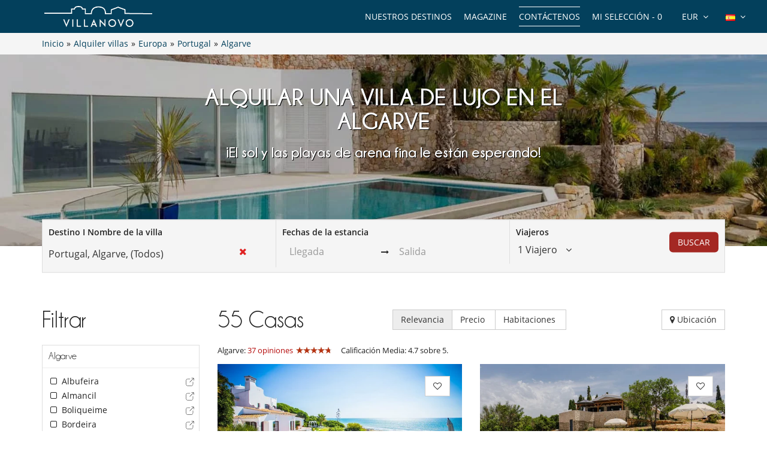

--- FILE ---
content_type: text/html; charset=utf-8
request_url: https://www.villanovo.es/alquiler-villas/europa/portugal/algarve/
body_size: 29210
content:
<!DOCTYPE html>
<html lang="es">
<head>
        <meta charset="utf-8">
    <meta http-equiv="X-UA-Compatible" content="IE=edge">
    <!--<meta name="viewport" content="width=device-width, initial-scale=1">-->
    <meta name="viewport" content="width=device-width, initial-scale=1 maximum-scale=5" />
    <!-- The above 3 meta tags *must* come first in the head; any other head content must come *after* these tags -->

        <title>Villas y casas de lujo en alquiler​ Algarve | Villanovo</title>
    <meta name="description" content="El alquiler de una villa de lujo en el Algarve es la mejor opción para disfrutar de las vacaciones con las que siempre soñó en el país portugués. Una estancia única con servicios personalizados a su disposición.">

    <link rel="canonical" href="https://www.villanovo.es/alquiler-villas/europa/portugal/algarve/" /><link rel="icon" type="image/png" href="/assets/img/favicon/icons/favicon-16x16.png" sizes="16x16">
<link rel="icon" type="image/png" href="/assets/img/favicon/icons/favicon-32x32.png" sizes="32x32">
<link rel="icon" type="image/png" href="/assets/img/favicon/icons/favicon-48x48.png" sizes="48x48">
<link rel="icon" type="image/png" href="/assets/img/favicon/icons/favicon-96x96.png" sizes="96x96">

<link rel="apple-touch-icon" sizes="60x60" href="/assets/img/favicon/icons/apple-touch-icon-60x60.png">
<link rel="apple-touch-icon" sizes="76x76" href="/assets/img/favicon/icons/apple-touch-icon-76x76.png">
<link rel="apple-touch-icon" sizes="120x120"
      href="/assets/img/favicon/icons/apple-touch-icon-120x120.png">
<link rel="apple-touch-icon" sizes="152x152"
      href="/assets/img/favicon/icons/apple-touch-icon-152x152.png">
<link rel="apple-touch-icon" sizes="180x180"
      href="/assets/img/favicon/icons/apple-touch-icon-180x180.png">

<link rel="manifest" href="/manifest.php">

	<link rel="alternate" hreflang="en" href="https://www.villanovo.com/villa-rentals/europe/portugal/algarve/" />
	<link rel="alternate" hreflang="fr" href="https://www.villanovo.fr/location-villas/europe/portugal/algarve/" />
	<link rel="alternate" hreflang="es" href="https://www.villanovo.es/alquiler-villas/europa/portugal/algarve/" />
	<link rel="alternate" hreflang="it" href="https://www.villanovo.it/affitto-ville/europa/portogallo/algarve/" />
	<link rel="alternate" hreflang="de" href="https://www.villanovo.de/villen-mieten/europa/portugal/algarve/" />
	
	<link type="text/css" rel="stylesheet" href="/assets/css/villas.min.css?1769167894" />

<script src="https://code.jquery.com/jquery-3.7.1.min.js" integrity="sha256-/JqT3SQfawRcv/BIHPThkBvs0OEvtFFmqPF/lYI/Cxo=" crossorigin="anonymous"></script>
<script src="https://ajax.googleapis.com/ajax/libs/jqueryui/1.12.1/jquery-ui.min.js" defer></script>
<script type="text/javascript">
 window.didomiConfig = {
     sdkPath: 'https://sst.villanovo.es/',   
     apiPath: 'https://sst.villanovo.es/api',
 };
 </script>
 <script type="text/javascript">(function(){(function(e,r){var t=document.createElement("link");t.rel="preconnect";t.as="script";var n=document.createElement("link");n.rel="dns-prefetch";n.as="script";var i=document.createElement("script");i.id="spcloader";i.type="text/javascript";i["async"]=true;i.charset="utf-8";var o="https://sst.villanovo.es/"+e+"/loader.js?target_type=notice&target="+r;if(window.didomiConfig&&window.didomiConfig.user){var a=window.didomiConfig.user;var c=a.country;var d=a.region;if(c){o=o+"&country="+c;if(d){o=o+"&region="+d}}}t.href="https://sst.villanovo.es/";n.href="https://sst.villanovo.es/";i.src=o;var s=document.getElementsByTagName("script")[0];s.parentNode.insertBefore(t,s);s.parentNode.insertBefore(n,s);s.parentNode.insertBefore(i,s)})("58aed29e-211e-4524-8f2a-e57bf1fe32aa","CeKj9mEN")})();</script>
<script>
    var pageData = {
        site: 'villanovo.es',
        page_type: 'listing',
        customer_type: 'logout',
        language: 'ES',
        page_type2: 'Transactionnel',
        affiliate_vn: '',
        campagne_vn: '',
        user_data: {
            user_id: null,
            user_email: null,
            user_firstname: null,
            user_lastname: null,
            user_phone: null,
            user_postcode: null,
            user_city: null,
            user_country: null
        }
    };
</script>
<script type="text/javascript">
    document.addEventListener("DOMContentLoaded", function () {
        TrackingModule.trackPageView(
            pageData.site,
            pageData.page_type,
            pageData.customer_type,
            pageData.language,
            pageData.page_type2,
            pageData.affiliate_vn,
            pageData.campagne_vn,
            pageData.user_data
        );
    });
</script>


<!-- Google Tag Manager -->        
            <script>(function(w,d,s,l,i){w[l]=w[l]||[];w[l].push({'gtm.start':
            new Date().getTime(),event:'gtm.js'});var f=d.getElementsByTagName(s)[0],
            j=d.createElement(s),dl=l!='dataLayer'?'&l='+l:'';j.async=true;j.src=
            'https://tss.villanovo.es/lxv7hh8rfn1tiss.js?awl='+i.replace(/^GTM-/, '')+dl;f.parentNode.insertBefore(j,f);
            })(window,document,'script','dataLayer', 'GTM-5SK4F6');</script>
            <!-- End Google Tag Manager --><script type="application/ld+json">{
    "@context": "https://schema.org",
    "@type": "BreadcrumbList",
    "itemListElement": [
        {
            "@type": "ListItem",
            "position": 1,
            "name": "Inicio",
            "item": "https://www.villanovo.es"
        },
        {
            "@type": "ListItem",
            "position": 2,
            "name": "Alquiler villas",
            "item": "https://www.villanovo.es/alquiler-villas/"
        },
        {
            "@type": "ListItem",
            "position": 3,
            "name": "Europa",
            "item": "https://www.villanovo.es/alquiler-villas/europa/"
        },
        {
            "@type": "ListItem",
            "position": 4,
            "name": "Portugal",
            "item": "https://www.villanovo.es/alquiler-villas/europa/portugal/"
        },
        {
            "@type": "ListItem",
            "position": 5,
            "name": "Algarve",
            "item": "https://www.villanovo.es/alquiler-villas/europa/portugal/algarve/"
        }
    ]
}</script><link rel="preload" fetchpriority="high" href="https://imagedelivery.net/UpBbDZmjrt-WGPYbM3yOCA/4352-albufeira-villa-rikana-159412802269434e9ab76395.18661764-130662798869434e9ab76593.42857993/w=555,h=313,fit=cover,quality=85,format=auto" as="image"><link rel="preload" fetchpriority="high" href="https://imagedelivery.net/UpBbDZmjrt-WGPYbM3yOCA/4226-ferragudo-villa-colombe-swimming-pool-53497456066700d8f151a30.41778497-200812772166700d8f151de5.84547632/w=555,h=313,fit=cover,quality=85,format=auto" as="image"><link rel="preload" href="/assets/img/no-image.jpg" as="image"></head>
<body>


    <noscript>
        <iframe src='//www.googletagmanager.com/ns.html?id=GTM-5SK4F6' height='0' width='0'
                style='display:none;visibility:hidden'></iframe>
    </noscript>



<div class="header-one">
    <div class="row">
        <div class="col-md-3 col-sm-6 col-xs-6">
            <a href="/" class="logo">
                <img src="https://www.villanovo.es/images/domains/logo-0-1708269590.jpg" class="img-responsive" alt="Alquiler villa con Villanovo"
                     width="180"
                     fetchpriority="high"
                     height="32"/>
            </a>
        </div>
                <div class="col-md-9 hidden-sm ">
            <ul class="header-nav">
                <li>
                    <div class="btn-group btn-group-lngs">
                        <button data-toggle="dropdown" class="btn btn-default dropdown-toggle" type="button">
                            <span>
                                <img src="/assets/img/es.gif"
                                     width="16"
                                     height="11"
                                     alt="Español"/>
                            </span>
                            <i class="fa fa-angle-down"></i>
                        </button>
                        <ul class="dropdown-menu dropdown-languages lng-header" data-code="es"
                            data-code-url="" data-double-code="es-ES">
                            <li><a href="https://www.villanovo.com/"><img src="/assets/img/en_us.gif" width="16" height="11" alt="Inglés" /></a></li><li><a href="https://www.villanovo.fr/"><img src="/assets/img/fr.gif" width="16" height="11" alt="Francés" /></a></li><li><a href="https://www.villanovo.es/"><img src="/assets/img/es.gif" width="16" height="11" alt="Español" /></a></li><li><a href="https://www.villanovo.it/"><img src="/assets/img/it.gif" width="16" height="11" alt="Italiano" /></a></li><li><a href="https://www.villanovo.de/"><img src="/assets/img/de.gif" width="16" height="11" alt="Alemán" /></a></li>                        </ul>
                    </div>
                </li>

                <li>
                    <div class="btn-group btn-group-currencies">
                        <button data-toggle="dropdown" class="btn btn-default dropdown-toggle" type="button">
                        <span class="selected-currency">
                            EUR                        </span>
                            <i class="fa fa-angle-down"></i>
                        </button>
                        <ul class="dropdown-menu dropdown-currencies">
                            <li><a href="#" data-currency-id="1">EUR</a></li><li><a href="#" data-currency-id="2">USD</a></li><li><a href="#" data-currency-id="3">GBP</a></li><li><a href="#" data-currency-id="4">CHF</a></li><li><a href="#" data-currency-id="5">ZAR</a></li><li><a href="#" data-currency-id="6">MUR</a></li><li><a href="#" data-currency-id="7">MAD</a></li><li><a href="#" data-currency-id="8">AUD</a></li><li><a href="#" data-currency-id="9">BRL</a></li><li><a href="#" data-currency-id="10">AED</a></li><li><a href="#" data-currency-id="11">JPY</a></li><li><a href="#" data-currency-id="12">THB</a></li><li><a href="#" data-currency-id="13">IDR</a></li><li><a href="#" data-currency-id="14">INR</a></li>                        </ul>
                    </div>
                </li>
                <li><a href="#" class="aselection popovers" data-action=""
                       data-content="Su selección esta vacía" data-placement="bottom" data-trigger="hover"
                       rel="nofollow">Mi selección - <span>0</span></a></li>
                <li><a href="/contactenos?origin=btn-contact-menu"
                       id="btn-contact-menu"
                       class="contact-us">Contáctenos</a></li>
                <li><a href="/magazine">Magazine</a></li>                <li>
                                            <div class="nos-destinations">
                            <a href="/alquiler-villas/">Nuestros destinos</a>
                            <div class="nos-destinations-arrow"><i class="fa fa-caret-up" aria-hidden="true" focusable="false"></i></div>
                            <div class="nos-destinations-wrap" aria-hidden="true">
                                <div class="nos-destinations-body">
                                    <nav class="row" aria-label="Nuestros destinos"><div class="col-md-4"><ul class="nos-destinations-list"><li class="zone-column"><div class="zone-level-1"><a href="/alquiler-villas/africa/marruecos/" aria-level="2">Marruecos</a></div><ul class="zone-lines"><li class="zone-line"><span class="zone-parent"><a href="/alquiler-villas/africa/marruecos/marrakech/">Marrakech</a></span><ul class="zone-kids"><li><a href="/alquiler-villas/africa/marruecos/marrakech/marrakech-medina/">Medina</a></li><li><a href="/alquiler-villas/africa/marruecos/marrakech/palmeraie-y-alrededores/">Palmeraie y alrededores</a></li></ul></li><li class="zone-line"><span class="zone-parent"><a href="/alquiler-villas/africa/marruecos/essaouira/">Essaouira</a></span></li></ul></li><li class="zone-column"><div class="zone-level-1"><a href="/alquiler-villas/africa/isla-mauricio/" aria-level="2">Isla Mauricio</a></div><ul class="zone-kids"><li><a href="/alquiler-villas/africa/isla-mauricio/isla-mauricio-este/belle-mare/">Belle Mare</a></li><li><a href="/alquiler-villas/africa/isla-mauricio/isla-mauricio-norte/grand-baie/">Grand Baie</a></li><li><a href="/alquiler-villas/africa/isla-mauricio/isla-mauricio-este/poste-lafayette/">Poste Lafayette</a></li><li><a href="/alquiler-villas/africa/isla-mauricio/isla-mauricio-norte/roches-noires/">Roches Noires</a></li><li><a href="/alquiler-villas/africa/isla-mauricio/isla-mauricio-norte/trou-aux-biches/">Trou aux Biches</a></li></ul></li><li class="zone-column"><div class="zone-level-1"><a href="/alquiler-villas/europa/francia/alpes-franceses/" aria-level="2">Alpes franceses</a></div><ul class="zone-lines"><li class="zone-line"><span class="zone-parent"><a href="/alquiler-villas/europa/francia/alpes-del-norte/">Alpes del Norte</a></span></li><li class="zone-line"><span class="zone-parent"><a href="/alquiler-villas/europa/francia/alpes-del-norte/saboya/">Saboya</a></span><ul class="zone-kids"><li><a href="/alquiler-villas/europa/francia/alpes-del-norte/courchevel/">Courchevel</a></li><li><a href="/alquiler-villas/europa/francia/alpes-del-norte/courchevel/courchevel-1850/">Courchevel 1850</a></li><li><a href="/alquiler-villas/europa/francia/alpes-del-norte/meribel/">Méribel</a></li><li><a href="/alquiler-villas/europa/francia/alpes-del-norte/val-disere/">Val d'Isère</a></li></ul></li><li class="zone-line"><span class="zone-parent"><a href="/alquiler-villas/europa/francia/alpes-del-norte/alta-saboya/">Alta Saboya</a></span><ul class="zone-kids"><li><a href="/alquiler-villas/europa/francia/alpes-del-norte/chamonix/">Chamonix</a></li><li><a href="/alquiler-villas/europa/francia/alpes-del-norte/megeve/">Megève</a></li></ul></li></ul></li><li class="zone-column"><div class="zone-level-1"><a href="/alquiler-villas/europa/francia/" aria-level="2">Francia</a></div><ul class="zone-lines"><li class="zone-line"><span class="zone-parent"><a href="/alquiler-villas/europa/francia/corcega/">Córcega</a></span><ul class="zone-kids"><li><a href="/alquiler-villas/europa/francia/corcega/porto-vecchio/">Porto-Vecchio</a></li><li><a href="/alquiler-villas/europa/francia/corcega/bonifacio/">Bonifacio</a></li></ul></li><li class="zone-line"><span class="zone-parent"><a href="/alquiler-villas/europa/francia/isla-de-re/">Isla de Ré</a></span></li><li class="zone-line"><span class="zone-parent"><a href="/alquiler-villas/europa/francia/costa-azul/">Costa Azul</a></span><ul class="zone-kids"><li><a href="/alquiler-villas/europa/francia/costa-azul/golfo-de-saint-tropez/">Golfo de Saint Tropez</a></li></ul></li><li class="zone-line"><span class="zone-parent"><a href="/alquiler-villas/europa/francia/provenza/">Provenza</a></span></li><li class="zone-line"><span class="zone-parent"><a href="/alquiler-villas/europa/francia/suroeste/">Suroeste</a></span><ul class="zone-kids"><li><a href="/alquiler-villas/europa/francia/gironda/cabo-ferret/">Cabo Ferret</a></li><li><a href="/alquiler-villas/europa/francia/gironda/bahia-de-arcachon/">Bahía de Arcachón</a></li><li><a href="/alquiler-villas/europa/francia/landas/">Landas</a></li></ul></li><li class="zone-line"><span class="zone-parent"><a href="/alquiler-villas/europa/francia/bretana/">Bretaña</a></span></li></ul></li><li class="zone-column"><div class="zone-level-1"><a href="/alquiler-villas/europa/suiza/" aria-level="2">Suiza</a></div><ul class="zone-lines"><li class="zone-line"><span class="zone-parent"><a href="/alquiler-villas/europa/suiza/alpes-suizos/">Alpes suizos</a></span><ul class="zone-kids"><li><a href="/alquiler-villas/europa/suiza/alpes-suizos/verbier/">Verbier</a></li><li><a href="/alquiler-villas/europa/suiza/alpes-suizos/zermatt/">Zermatt</a></li></ul></li></ul></li></ul></div><div class="col-md-4"><ul class="nos-destinations-list"><li class="zone-column"><div class="zone-level-1"><a href="/alquiler-villas/europa/espana/" aria-level="2">España</a></div><ul class="zone-lines"><li class="zone-line"><span class="zone-parent"><a href="/alquiler-villas/europa/espana/islas-baleares/">Islas Baleares</a></span></li><li class="zone-line"><span class="zone-parent"><a href="/alquiler-villas/europa/espana/ibiza/">Ibiza</a></span></li><li class="zone-line"><span class="zone-parent"><a href="/alquiler-villas/europa/espana/mallorca/">Mallorca</a></span></li><li class="zone-line"><span class="zone-parent"><a href="/alquiler-villas/europa/espana/menorca/">Menorca</a></span></li><li class="zone-line"><span class="zone-parent"><a href="/alquiler-villas/europa/espana/formentera/">Formentera</a></span></li><li class="zone-line"><span class="zone-parent"><a href="/alquiler-villas/europa/espana/cataluna/">Cataluña</a></span></li><li class="zone-line"><span class="zone-parent"><a href="/alquiler-villas/europa/espana/costa-brava/">Costa Brava</a></span></li><li class="zone-line"><span class="zone-parent"><a href="/alquiler-villas/europa/espana/costa-dorada/">Costa Dorada</a></span></li><li class="zone-line"><span class="zone-parent"><a href="/alquiler-villas/europa/espana/costa-blanca/">Costa Blanca</a></span></li><li class="zone-line"><span class="zone-parent"><a href="/alquiler-villas/europa/espana/andalucia/">Andalucía</a></span></li><li class="zone-line"><span class="zone-parent"><a href="/alquiler-villas/europa/espana/islas-canarias/">Islas Canarias</a></span></li></ul></li><li class="zone-column"><div class="zone-level-1"><a href="/alquiler-villas/europa/portugal/" aria-level="2">Portugal</a></div><ul class="zone-lines"><li class="zone-line"><span class="zone-parent"><a href="/alquiler-villas/europa/portugal/algarve/">Algarve</a></span></li><li class="zone-line"><span class="zone-parent"><a href="/alquiler-villas/europa/portugal/comporta/">Comporta</a></span></li><li class="zone-line"><span class="zone-parent"><a href="/alquiler-villas/europa/portugal/melides/">Melides</a></span></li><li class="zone-line"><span class="zone-parent"><a href="/alquiler-villas/europa/portugal/cascais/">Cascais</a></span></li><li class="zone-line"><span class="zone-parent"><a href="/alquiler-villas/europa/portugal/sintra/">Sintra</a></span></li><li class="zone-line"><span class="zone-parent"><a href="/alquiler-villas/europa/portugal/alentejo/">Alentejo</a></span></li><li class="zone-line"><span class="zone-parent"><a href="/alquiler-villas/europa/portugal/norte-de-portugal/">Norte de Portugal</a></span></li></ul></li><li class="zone-column"><div class="zone-level-1"><a href="/alquiler-villas/europa/italia/" aria-level="2">Italia</a></div><ul class="zone-lines"><li class="zone-line"><span class="zone-parent"><a href="/alquiler-villas/europa/italia/toscana/">Toscana</a></span></li><li class="zone-line"><span class="zone-parent"><a href="/alquiler-villas/europa/italia/cerdena/">Cerdeña</a></span></li><li class="zone-line"><span class="zone-parent"><a href="/alquiler-villas/europa/italia/sicilia/">Sicilia</a></span></li><li class="zone-line"><span class="zone-parent"><a href="/alquiler-villas/europa/italia/costa-amalfitana/">Costa Amalfitana</a></span></li><li class="zone-line"><span class="zone-parent"><a href="/alquiler-villas/europa/italia/puglia/">Puglia</a></span></li><li class="zone-line"><span class="zone-parent"><a href="/alquiler-villas/europa/italia/alpes-italianos/">Alpes italianos</a></span></li><li class="zone-line"><span class="zone-parent"><a href="/alquiler-villas/europa/italia/umbria/">Umbría</a></span></li></ul></li></ul></div><div class="col-md-4"><ul class="nos-destinations-list"><li class="zone-column"><div class="zone-level-1"><a href="/alquiler-villas/europa/grecia/" aria-level="2">Grecia</a></div><ul class="zone-lines"><li class="zone-line"><span class="zone-parent"><a href="/alquiler-villas/europa/grecia/islas-griegas/">Islas Griegas</a></span></li><li class="zone-line"><span class="zone-parent"><a href="/alquiler-villas/europa/grecia/cicladas/">Cícladas</a></span></li><li class="zone-line"><span class="zone-parent"><a href="/alquiler-villas/europa/grecia/mar-jonico/">Islas Jónicas</a></span></li><li class="zone-line"><span class="zone-parent"><a href="/alquiler-villas/europa/grecia/creta/">Creta</a></span></li><li class="zone-line"><span class="zone-parent"><a href="/alquiler-villas/europa/grecia/paros/">Paros</a></span></li><li class="zone-line"><span class="zone-parent"><a href="/alquiler-villas/europa/grecia/mykonos/">Mykonos</a></span></li><li class="zone-line"><span class="zone-parent"><a href="/alquiler-villas/europa/grecia/islas-esporadas/">Islas Espóradas</a></span></li><li class="zone-line"><span class="zone-parent"><a href="/alquiler-villas/europa/grecia/peloponeso/">Peloponeso</a></span></li></ul></li><li class="zone-column"><div class="zone-level-1"><a href="/alquiler-villas/asia/indonesia/" aria-level="2">Indonesia</a></div><ul class="zone-lines"><li class="zone-line"><span class="zone-parent"><a href="/alquiler-villas/asia/indonesia/bali/">Bali</a></span></li><li class="zone-line"><span class="zone-parent"><a href="/alquiler-villas/asia/indonesia/lombok/">Lombok</a></span></li></ul></li><li class="zone-column"><div class="zone-level-1"><a href="/alquiler-villas/asia/tailandia/" aria-level="2">Tailandia</a></div><ul class="zone-lines"><li class="zone-line"><span class="zone-parent"><a href="/alquiler-villas/asia/tailandia/phuket/">Phuket</a></span></li><li class="zone-line"><span class="zone-parent"><a href="/alquiler-villas/asia/tailandia/koh-samui/">Koh Samui</a></span></li></ul></li><li class="zone-column"><div class="zone-level-1"><a href="/alquiler-villas/africa/seychelles/" aria-level="2">Seychelles</a></div><ul class="zone-lines"><li class="zone-line"><span class="zone-parent"><a href="/alquiler-villas/africa/seychelles/praslin/">Praslin</a></span></li><li class="zone-line"><span class="zone-parent"><a href="/alquiler-villas/africa/seychelles/mahe/">Mahé</a></span></li></ul></li><li class="zone-column"><div class="zone-level-1"><a href="/alquiler-villas/el-caribe/" aria-level="2">El Caribe</a></div><ul class="zone-lines"><li class="zone-line"><span class="zone-parent"><a href="/alquiler-villas/america-del-norte/mexico/">México</a></span></li><li class="zone-line"><span class="zone-parent"><a href="/alquiler-villas/el-caribe/san-bartolome/">San Bartolomé</a></span></li><li class="zone-line"><span class="zone-parent"><a href="/alquiler-villas/el-caribe/isla-de-san-martin/">Isla de San Martín</a></span></li><li class="zone-line"><span class="zone-parent"><a href="/alquiler-villas/el-caribe/republica-dominicana/">República Dominicana</a></span></li><li class="zone-line"><span class="zone-parent"><a href="/alquiler-villas/el-caribe/martinica/">Martinica</a></span></li><li class="zone-line"><span class="zone-parent"><a href="/alquiler-villas/el-caribe/guadalupe/">Guadalupe</a></span></li><li class="zone-line"><span class="zone-parent"><a href="/alquiler-villas/el-caribe/anguila/">Anguila</a></span></li><li class="zone-line"><span class="zone-parent"><a href="/alquiler-villas/el-caribe/antigua/">Antigua</a></span></li></ul></li></ul></div></nav><div class="all-destinations-link"><a href="/alquiler-villas/" class="see-all-destinations">Ver todas nuestras destinos</a></div>                                </div>
                            </div>
                        </div>
                                        </li>
            </ul>
        </div>

        
        <div id="ajax-modal" class="modal fade" tabindex="-1"></div>
    </div>
</div>

<div class="breadcrumb">

    <div class="container">

        <div class="bread-crumbs">
            <div id="bread-level-1"><a href="/"><span>Inicio</span></a>&raquo;</div><div id="bread-level-2"><a href="/alquiler-villas/"><span>Alquiler villas</span></a>&raquo;</div><div id="bread-level-3"><a href="/alquiler-villas/europa/"><span>Europa</span></a>&raquo;</div><div id="bread-level-4"><a href="/alquiler-villas/europa/portugal/"><span>Portugal</span></a>&raquo;</div><div id="bread-level-5"><a href="/alquiler-villas/europa/portugal/algarve/"><span>Algarve</span></a></div>        </div>

    </div>

</div>


<div class="search-mobile-villas sticky-search-mobile visible-xs visible-sm">
    <div class="container">
        <div class="row d-flex align-items-center">
            <div class="left-div">
                <div class="search-mobile-wrapper">
                    <input type="text" class="form-control search-input hide" value="Algarve">
                    <i class="fa fa-search"></i>
                    <div class="search-input-div">Algarve</div>
                    <div class="search-params">
                        <span class="params-dates light-grey">Añadir fechas</span>
                        <span class="dark-grey">•</span>
                        <span class="params-travalers light-grey">Número de viajeros</span>
                    </div>
                </div>
            </div>
            <div class="right-buttons">
                <button class="btn btn-info search-mobile-filter position-relative" aria-label="Filtrar">
                    <i class="fa fa-sliders"></i>
                    <span class="badge position-absolute filter-count"></span>
                </button>
                <button class="btn btn-info search-mobile-selection btn-show-selection search-selection" aria-label="Mi selección">
                    <i class="fa fa-heart-o"></i>
                    <span class="badge">0</span>
                </button>
            </div>
        </div>
    </div>
</div>


<div class="search-mobile mobile-popup">
    <div class="container">
        <div class="text-right">
            <button type="button" class="btn btn-close-popup"><i class="fa fa-times"></i></button>
        </div>
        <form action="/search.php" class="destination-form" method="post">
            <strong class="search-mobile-title">Buscar</strong>
            <div class="row">
                <div class="col-xs-12">
                    <div class="form-group form-group-large">
                        <div class="position-relative">
                            <div class="input-icon">
                                <i class="fa fa-search"></i>
                                <i class="fa fa-times search-close"></i>
                                <input type="text" class="form-control search-input no-back"
                                       data-bootvn="1" name="tsearch" value="Portugal, Algarve, (Todos)"
                                       placeholder="Destino I Nombre de la villa"
                                       autocomplete="off"/>
                            </div>

                            <input type="hidden" class="search-input-id" name="id" value="310">
                            <input type="hidden" class="search-input-type" name="type" value="zone"/>
                            <div class="search-results"></div>
                            <div class="last-search"><h3>Destinos recomendados <a href="#" class="last-search-close"><i class="fa fa-times"></i> Cerrar</a></h3><ul><li data-type="zone" data-id="27"><strong><i class="fa fa-map-marker"></i> Marrakech</strong></li><li data-type="zone" data-id="83"><strong><i class="fa fa-map-marker"></i> Isla Mauricio</strong></li><li data-type="zone" data-id="1308"><strong><i class="fa fa-map-marker"></i> Alpes franceses</strong></li><li data-type="zone" data-id="78"><strong><i class="fa fa-map-marker"></i> Ibiza</strong></li><li data-type="zone" data-id="672"><strong><i class="fa fa-map-marker"></i> Isla de Ré</strong></li><li data-type="zone" data-id="227"><strong><i class="fa fa-map-marker"></i> Córcega</strong></li><li data-type="zone" data-id="422"><strong><i class="fa fa-map-marker"></i> Provenza</strong></li><li data-type="zone" data-id="63"><strong><i class="fa fa-map-marker"></i> Costa Azul</strong></li></ul></div>                        </div>
                    </div>
                </div>

            </div>
            <div class="row">
                <div class="col-xs-6">
                    <div class="form-group form-group-large">
                        <input type="text" id="checkin-r" name="checkin" class="form-control no-back"
                               placeholder="Llegada " readonly="readonly" value="">
                    </div>
                </div>
                <div class="col-xs-6">
                    <div class="form-group form-group-large">
                        <input type="text" id="checkout-r" name="checkout" class="form-control no-back"
                               placeholder="Salida " readonly="readonly" value="">
                    </div>
                </div>
                
            </div>
            <div
                    class="travelers-total">1 Viajero</div>
            <div class="row">
                <div class="col-xs-8 col-xs-offset-2">
                    <div class="form-group form-group-travelers">
                        <div class="travelers-spinners">
                            <div id="spinner1m" data-value="1">
                                <div class="spinner-label"> Adultos</div>
                                <div class="input-group spinner-controls">
                                    <div class="spinner-buttons input-group-btn">
                                        <button type="button" class="btn default spinner-down"><i
                                                    class="fa fa-minus"></i></button>
                                    </div>
                                    <input type="text" name="tadults" class="spinner-input form-control readonly"
                                           maxlength="2" readonly>
                                    <div class="spinner-buttons input-group-btn">
                                        <button type="button" class="btn default spinner-up"><i class="fa fa-plus"></i>
                                        </button>
                                    </div>
                                </div>
                            </div>
                        </div>
                    </div>
                </div>
            </div>
            <div class="row">
                <div class="col-xs-8 col-xs-offset-2">
                    <div class="form-group form-group-travelers">
                        <div class="travelers-spinners">
                            <div id="spinner2m" data-value="0">
                                <div class="spinner-label"> Niños</div>
                                <div class="input-group spinner-controls">
                                    <div class="spinner-buttons input-group-btn">
                                        <button type="button" class="btn default spinner-down"><i
                                                    class="fa fa-minus"></i></button>
                                    </div>
                                    <input type="text" name="tchildren" class="spinner-input form-control readonly"
                                           maxlength="2" readonly>
                                    <div class="spinner-buttons input-group-btn">
                                        <button type="button" class="btn default spinner-up"><i class="fa fa-plus"></i>
                                        </button>
                                    </div>
                                </div>
                            </div>
                        </div>
                    </div>
                </div>
            </div>
            <div class="row">
                <div class="col-xs-8 col-xs-offset-2">
                    <div class="form-group form-group-travelers">
                        <div class="travelers-spinners">
                            <div id="spinner3m" data-value="0">
                                <div class="spinner-label">Bebés</div>
                                <div class="input-group spinner-controls">
                                    <div class="spinner-buttons input-group-btn">
                                        <button type="button" class="btn default spinner-down"><i
                                                    class="fa fa-minus"></i></button>
                                    </div>
                                    <input type="text" name="tbabies" class="spinner-input form-control readonly"
                                           maxlength="2" readonly>
                                    <div class="spinner-buttons input-group-btn">
                                        <button type="button" class="btn default spinner-up"><i class="fa fa-plus"></i>
                                        </button>
                                    </div>
                                </div>
                            </div>
                        </div>
                    </div>
                </div>
            </div>
            <div class="row">
                <div class="col-xs-12">
                    <div class="text-center margin-top-50">
                        <button type="submit" class="btn btn-danger uppercase btn-lg">BUSCAR</button>
                    </div>
                </div>
            </div>
        </form>
    </div>
</div>

<div class="villas-page">

    <a href="/contactenos?origin=btn-villas-contact-mobile"
       id="btn-villas-contact-mobile"
       class="btn btn-danger visible-xs visible-sm btn-contact-us contact-us">Contáctenos</a>

            <div
                style="position: relative; max-height: 400px;  ">
            <picture style="height: 100%;"><source media="(max-width: 480px)" srcset="https://imagedelivery.net/UpBbDZmjrt-WGPYbM3yOCA/310-algarve-header-124340871068880d23251de4.51296885/w=555,h=400,gravity=left,fit=cover"><source media="(min-width: 481px) and (max-width: 1023px)" srcset="https://imagedelivery.net/UpBbDZmjrt-WGPYbM3yOCA/310-algarve-header-124340871068880d23251de4.51296885/w=1024,h=400,gravity=left,fit=cover"><source media="(min-width: 1024px) and (max-width: 1366px)" srcset="https://imagedelivery.net/UpBbDZmjrt-WGPYbM3yOCA/310-algarve-header-124340871068880d23251de4.51296885/w=1600,h=400,gravity=left,fit=cover"><source media="(min-width: 1367px)" srcset="https://imagedelivery.net/UpBbDZmjrt-WGPYbM3yOCA/310-algarve-header-124340871068880d23251de4.51296885/w=1920,h=400,gravity=left,fit=cover"><img class="img-responsive" src="https://imagedelivery.net/UpBbDZmjrt-WGPYbM3yOCA/310-algarve-header-124340871068880d23251de4.51296885/w=555,h=400" width="1920" height="400" alt="algarve"></picture>            <div class="zone-content zone-content-back zone-content-header-img"
                 style="position: absolute; top: 50%; left: 50%; transform: translate(-50%, -50%); text-align: center;">
                <h1 class="title-lg">Alquilar una villa de lujo en el Algarve</h1>
                <div class="zone-desc margin-bottom-20">
                                            <h2>¡El sol y las playas de arena fina le están esperando!</h2>
                                                                            </div>
            </div>
        </div>
        <a name="afilter-scrollto" class="afilter-scrollto"></a>
    <div
            class="search-container sticky-search hidden-xs hidden-sm container container-absolute-search">
        <div class="search">
            <form action="/search.php" class="destination-form" method="post">
                <div class="row">
                    <div class="col-md-4">
                        <div class="form-container">
                            <label>Destino I Nombre de la villa</label>
                            <div class="position-relative">
                                <div class="input-icon">
                                    <i class="fa fa-times search-close"></i>
                                    <input type="text" class="form-control search-input no-back"
                                           data-bootvn="1" name="tsearch" value="Portugal, Algarve, (Todos)"
                                           placeholder="Destino I Nombre de la villa"
                                           autocomplete="off"/>
                                </div>

                                <input type="hidden" class="search-input-id" name="id" value="310">
                                <input type="hidden" class="search-input-type" name="type" value="zone"/>
                                <div class="search-results"></div>
                                <div class="last-search"><h3>Destinos recomendados <a href="#" class="last-search-close"><i class="fa fa-times"></i> Cerrar</a></h3><ul><li data-type="zone" data-id="27"><strong><i class="fa fa-map-marker"></i> Marrakech</strong></li><li data-type="zone" data-id="83"><strong><i class="fa fa-map-marker"></i> Isla Mauricio</strong></li><li data-type="zone" data-id="1308"><strong><i class="fa fa-map-marker"></i> Alpes franceses</strong></li><li data-type="zone" data-id="78"><strong><i class="fa fa-map-marker"></i> Ibiza</strong></li><li data-type="zone" data-id="672"><strong><i class="fa fa-map-marker"></i> Isla de Ré</strong></li><li data-type="zone" data-id="227"><strong><i class="fa fa-map-marker"></i> Córcega</strong></li><li data-type="zone" data-id="422"><strong><i class="fa fa-map-marker"></i> Provenza</strong></li><li data-type="zone" data-id="63"><strong><i class="fa fa-map-marker"></i> Costa Azul</strong></li></ul></div>                            </div>
                        </div>
                    </div>

                    <div class="col-md-4">
                        <div class="form-container" style="border-left: 1px solid #dedede;">
                            <label>Fechas de la estancia</label>
                            <div class="daterange">
                                <input type="text" id="checkin" name="checkin" class="form-control no-back"
                                       placeholder="Llegada " readonly="readonly"
                                       value="">
                                <span><i class="fa fa-long-arrow-right"></i></span>
                                <input type="text" id="checkout" name="checkout" class="form-control no-back"
                                       placeholder="Salida " readonly="readonly"
                                       value="">
                                                            </div>
                        </div>
                    </div>

                    <div class="col-md-2">
                        <div class="form-container" style="border-left: 1px solid #dedede;">
                            <label>Viajeros</label>
                            <div class="dropdown travelers-dropdown">
                                <a href="#" tabindex="0" class="travelers-popover dropdown-toggle"
                                   data-text="Viajero" data-texts="Viajeros">
                                    <span>1 Viajero</span>
                                    <i class="fa fa-angle-down"></i>
                                </a>
                                <div class="dropdown-menu travelers-dropdown-menu">
                                    <div id="travelers-spinners">
                                        <div id="spinner1" data-value="1"
                                             data-text="Adulto" data-texts=" Adultos">
                                            <div class="input-group">
                                                <input type="text" name="tadults"
                                                       class="spinner-input form-control readonly" maxlength="2"
                                                       readonly>
                                                <span
                                                        class="input-group-addon">Adulto</span>
                                                <div class="spinner-buttons input-group-btn">
                                                    <button type="button" class="btn default spinner-down">
                                                        <i class="fa fa-minus"></i>
                                                    </button>
                                                    <button type="button" class="btn default spinner-up">
                                                        <i class="fa fa-plus"></i>
                                                    </button>
                                                </div>
                                            </div>
                                        </div>
                                        <div id="spinner2" data-value="0"
                                             data-text="Niño" data-texts=" Niños">
                                            <div class="input-group">
                                                <input type="text" name="tchildren"
                                                       class="spinner-input form-control readonly" maxlength="2"
                                                       readonly>
                                                <span
                                                        class="input-group-addon">Niño</span>
                                                <div class="spinner-buttons input-group-btn">
                                                    <button type="button" class="btn default spinner-down">
                                                        <i class="fa fa-minus"></i>
                                                    </button>
                                                    <button type="button" class="btn default spinner-up">
                                                        <i class="fa fa-plus"></i>
                                                    </button>
                                                </div>
                                            </div>
                                        </div>
                                        <div id="spinner3" data-value="0"
                                             data-text="Bebé" data-texts="Bebés">
                                            <div class="input-group">
                                                <input type="text" name="tbabies"
                                                       class="spinner-input form-control readonly" maxlength="1"
                                                       readonly>
                                                <span
                                                        class="input-group-addon">Bebé</span>
                                                <div class="spinner-buttons input-group-btn">
                                                    <button type="button" class="btn default spinner-down">
                                                        <i class="fa fa-minus"></i>
                                                    </button>
                                                    <button type="button" class="btn default spinner-up">
                                                        <i class="fa fa-plus"></i>
                                                    </button>
                                                </div>
                                            </div>
                                        </div>
                                    </div>
                                </div>
                            </div>
                        </div>
                    </div>

                    <div class="col-md-2">
                        <div class="form-container text-right">
                            <button type="submit"
                                    class="btn btn-danger margin-top-10 uppercase border-radius-6">BUSCAR</button>
                        </div>
                    </div>
                </div>
            </form>
        </div>
    </div>
    <div class="container-villas container"
         style="">
        
            <div class="row row-sticky filter-side-row margin-bottom-20">
                <div class="col-md-3 filter-side-col" style="position:static">
                    <div class="filter-side">
                        <div class="text-right visible-xs visible-sm">
                            <button type="button" class="btn btn-close-popup"><i class="fa fa-times"></i></button>
                        </div>
                                                    <div class="title-lg margin-bottom-20 line-height-initial">Filtrar</div>
                            
                                                            <div class="filter-bloc frame">
                                    <h3>Algarve</h3>
                                    <div>
                                        <ol>
                                            <li value="316" data-intermediate="" title="Albufeira" data-type="filter-zones" class="check-li"><i class="fa fa-square-o"></i> Albufeira<a href="/alquiler-villas/europa/portugal/algarve/albufeira/" class="filter-url-open tooltips" data-original-title="Abrir en una nueva pestaña" data-placement="left"><img src="/assets/img/external-link.svg" width="20" height="20" alt="Enlace externo"/></a></li><li value="312" data-intermediate="" title="Almancil" data-type="filter-zones" class="check-li"><i class="fa fa-square-o"></i> Almancil<a href="/alquiler-villas/europa/portugal/algarve/almancil/" class="filter-url-open tooltips" data-original-title="Abrir en una nueva pestaña" data-placement="left"><img src="/assets/img/external-link.svg" width="20" height="20" alt="Enlace externo"/></a></li><li value="1188" data-intermediate="" title="Boliqueime" data-type="filter-zones" class="check-li"><i class="fa fa-square-o"></i> Boliqueime<a href="/alquiler-villas/europa/portugal/algarve/boliqueime/" class="filter-url-open tooltips" data-original-title="Abrir en una nueva pestaña" data-placement="left"><img src="/assets/img/external-link.svg" width="20" height="20" alt="Enlace externo"/></a></li><li value="1186" data-intermediate="" title="Bordeira" data-type="filter-zones" class="check-li"><i class="fa fa-square-o"></i> Bordeira<a href="/alquiler-villas/europa/portugal/algarve/bordeira/" class="filter-url-open tooltips" data-original-title="Abrir en una nueva pestaña" data-placement="left"><img src="/assets/img/external-link.svg" width="20" height="20" alt="Enlace externo"/></a></li><li value="864" data-intermediate="" title="Faro" data-type="filter-zones" class="check-li"><i class="fa fa-square-o"></i> Faro<a href="/alquiler-villas/europa/portugal/algarve/faro/" class="filter-url-open tooltips" data-original-title="Abrir en una nueva pestaña" data-placement="left"><img src="/assets/img/external-link.svg" width="20" height="20" alt="Enlace externo"/></a></li><li value="763" data-intermediate="" title="Ferragudo" data-type="filter-zones" class="check-li"><i class="fa fa-square-o"></i> Ferragudo<a href="/alquiler-villas/europa/portugal/algarve/ferragudo/" class="filter-url-open tooltips" data-original-title="Abrir en una nueva pestaña" data-placement="left"><img src="/assets/img/external-link.svg" width="20" height="20" alt="Enlace externo"/></a></li><li value="762" data-intermediate="" title="Lagoa" data-type="filter-zones" class="check-li"><i class="fa fa-square-o"></i> Lagoa<a href="/alquiler-villas/europa/portugal/algarve/lagoa/" class="filter-url-open tooltips" data-original-title="Abrir en una nueva pestaña" data-placement="left"><img src="/assets/img/external-link.svg" width="20" height="20" alt="Enlace externo"/></a></li><li value="593" data-intermediate="" title="Lagos" data-type="filter-zones" class="check-li"><i class="fa fa-square-o"></i> Lagos<a href="/alquiler-villas/europa/portugal/algarve/lagos/" class="filter-url-open tooltips" data-original-title="Abrir en una nueva pestaña" data-placement="left"><img src="/assets/img/external-link.svg" width="20" height="20" alt="Enlace externo"/></a></li><li value="313" data-intermediate="" title="Quinta do Lago" data-type="filter-zones" class="check-li"><i class="fa fa-square-o"></i> Quinta do Lago<a href="/alquiler-villas/europa/portugal/algarve/quinta-do-lago/" class="filter-url-open tooltips" data-original-title="Abrir en una nueva pestaña" data-placement="left"><img src="/assets/img/external-link.svg" width="20" height="20" alt="Enlace externo"/></a></li><li value="597" data-intermediate="" title="Sagres" data-type="filter-zones" class="check-li"><i class="fa fa-square-o"></i> Sagres<a href="/alquiler-villas/europa/portugal/algarve/sagres/" class="filter-url-open tooltips" data-original-title="Abrir en una nueva pestaña" data-placement="left"><img src="/assets/img/external-link.svg" width="20" height="20" alt="Enlace externo"/></a></li><li value="1083" data-intermediate="" title="Salema" data-type="filter-zones" class="check-li"><i class="fa fa-square-o"></i> Salema<a href="/alquiler-villas/europa/portugal/algarve/salema/" class="filter-url-open tooltips" data-original-title="Abrir en una nueva pestaña" data-placement="left"><img src="/assets/img/external-link.svg" width="20" height="20" alt="Enlace externo"/></a></li><li value="442" data-intermediate="" title="Tavira" data-type="filter-zones" class="check-li"><i class="fa fa-square-o"></i> Tavira<a href="/alquiler-villas/europa/portugal/algarve/tavira/" class="filter-url-open tooltips" data-original-title="Abrir en una nueva pestaña" data-placement="left"><img src="/assets/img/external-link.svg" width="20" height="20" alt="Enlace externo"/></a></li><li value="470" data-intermediate="" title="Vilamoura" data-type="filter-zones" class="check-li"><i class="fa fa-square-o"></i> Vilamoura<a href="/alquiler-villas/europa/portugal/algarve/vilamoura/" class="filter-url-open tooltips" data-original-title="Abrir en una nueva pestaña" data-placement="left"><img src="/assets/img/external-link.svg" width="20" height="20" alt="Enlace externo"/></a></li>                                        </ol>
                                    </div>
                                </div>
                                
                                                                                        <div class="filter-bloc frame">
                                    <p class="ph">Número de habitaciones</p>
                                    <div>
                                        <ol>
                                            <li value="2" title="2+" data-type="filter-rooms" class="check-li"><i class="fa fa-square-o"></i> 2+</li><li value="3" title="3+" data-type="filter-rooms" class="check-li"><i class="fa fa-square-o"></i> 3+</li><li value="4" title="4+" data-type="filter-rooms" class="check-li"><i class="fa fa-square-o"></i> 4+</li><li value="5" title="5+" data-type="filter-rooms" class="check-li"><i class="fa fa-square-o"></i> 5+</li><li value="6" title="6+" data-type="filter-rooms" class="check-li"><i class="fa fa-square-o"></i> 6+</li><li value="7" title="7+" data-type="filter-rooms" class="check-li"><i class="fa fa-square-o"></i> 7+</li><li value="8" title="8+" data-type="filter-rooms" class="check-li"><i class="fa fa-square-o"></i> 8+</li>                                        </ol>
                                    </div>
                                </div>
                                                                                            <div class="filter-bloc frame">
                                    <p class="ph">Servicios e instalaciones
</p>
                                    <div>

                                        <ol>
                                            <li value="1" title="Piscina" data-type="filter-services" class="check-li"><i class="fa fa-square-o"></i> Piscina<a href="/alquiler-villas/europa/portugal/algarve/servicio:piscina/" class="filter-url-open tooltips" data-original-title="Abrir en una nueva pestaña" data-placement="left"><img src="/assets/img/external-link.svg" width="20" height="20" alt="Enlace externo"/></a></li><li value="5" title="Piscina climatizada" data-type="filter-services" class="check-li"><i class="fa fa-square-o"></i> Piscina climatizada<a href="/alquiler-villas/europa/portugal/algarve/servicio:piscina-climatizada/" class="filter-url-open tooltips" data-original-title="Abrir en una nueva pestaña" data-placement="left"><img src="/assets/img/external-link.svg" width="20" height="20" alt="Enlace externo"/></a></li><li value="13" title="Piscina segura" data-type="filter-services" class="check-li"><i class="fa fa-square-o"></i> Piscina segura</li><li value="17" title="Piscina interior" data-type="filter-services" class="check-li"><i class="fa fa-square-o"></i> Piscina interior<a href="/alquiler-villas/europa/portugal/algarve/servicio:piscina-interior/" class="filter-url-open tooltips" data-original-title="Abrir en una nueva pestaña" data-placement="left"><img src="/assets/img/external-link.svg" width="20" height="20" alt="Enlace externo"/></a></li><li value="8" title="Personal doméstico" data-type="filter-services" class="check-li"><i class="fa fa-square-o"></i> Personal doméstico<a href="/alquiler-villas/europa/portugal/algarve/servicio:personal-domestico/" class="filter-url-open tooltips" data-original-title="Abrir en una nueva pestaña" data-placement="left"><img src="/assets/img/external-link.svg" width="20" height="20" alt="Enlace externo"/></a></li><li value="31" title="Jefe o Cocinera" data-type="filter-services" class="check-li"><i class="fa fa-square-o"></i> Jefe o Cocinera</li><li value="6" title="Acceso directo a la playa" data-type="filter-services" class="check-li"><i class="fa fa-square-o"></i> Acceso directo a la playa<a href="/alquiler-villas/europa/portugal/algarve/servicio:acceso-directo-a-la-playa/" class="filter-url-open tooltips" data-original-title="Abrir en una nueva pestaña" data-placement="left"><img src="/assets/img/external-link.svg" width="20" height="20" alt="Enlace externo"/></a></li><li value="9" title="Acceso directo al mar" data-type="filter-services" class="check-li"><i class="fa fa-square-o"></i> Acceso directo al mar</li><li value="10" title="Playa a 10 minutos" data-type="filter-services" class="check-li"><i class="fa fa-square-o"></i> Playa a 10 minutos<a href="/alquiler-villas/europa/portugal/algarve/servicio:playa-a-10-minutos/" class="filter-url-open tooltips" data-original-title="Abrir en una nueva pestaña" data-placement="left"><img src="/assets/img/external-link.svg" width="20" height="20" alt="Enlace externo"/></a></li><li value="11" title="En un campo de golf" data-type="filter-services" class="check-li"><i class="fa fa-square-o"></i> En un campo de golf<a href="/alquiler-villas/europa/portugal/algarve/servicio:en-un-campo-de-golf/" class="filter-url-open tooltips" data-original-title="Abrir en una nueva pestaña" data-placement="left"><img src="/assets/img/external-link.svg" width="20" height="20" alt="Enlace externo"/></a></li><li value="25" title="Parking privado" data-type="filter-services" class="check-li"><i class="fa fa-square-o"></i> Parking privado</li><li value="16" title="Jacuzzi" data-type="filter-services" class="check-li"><i class="fa fa-square-o"></i> Jacuzzi<a href="/alquiler-villas/europa/portugal/algarve/servicio:jacuzzi/" class="filter-url-open tooltips" data-original-title="Abrir en una nueva pestaña" data-placement="left"><img src="/assets/img/external-link.svg" width="20" height="20" alt="Enlace externo"/></a></li><li value="3" title="Hammam" data-type="filter-services" class="check-li"><i class="fa fa-square-o"></i> Hammam<a href="/alquiler-villas/europa/portugal/algarve/servicio:hammam/" class="filter-url-open tooltips" data-original-title="Abrir en una nueva pestaña" data-placement="left"><img src="/assets/img/external-link.svg" width="20" height="20" alt="Enlace externo"/></a></li><li value="15" title="Spa" data-type="filter-services" class="check-li"><i class="fa fa-square-o"></i> Spa<a href="/alquiler-villas/europa/portugal/algarve/servicio:spa/" class="filter-url-open tooltips" data-original-title="Abrir en una nueva pestaña" data-placement="left"><img src="/assets/img/external-link.svg" width="20" height="20" alt="Enlace externo"/></a></li><li value="4" title="Tenis" data-type="filter-services" class="check-li"><i class="fa fa-square-o"></i> Tenis<a href="/alquiler-villas/europa/portugal/algarve/servicio:tenis/" class="filter-url-open tooltips" data-original-title="Abrir en una nueva pestaña" data-placement="left"><img src="/assets/img/external-link.svg" width="20" height="20" alt="Enlace externo"/></a></li><li value="19" title="Gimnasio" data-type="filter-services" class="check-li"><i class="fa fa-square-o"></i> Gimnasio<a href="/alquiler-villas/europa/portugal/algarve/servicio:gimnasio/" class="filter-url-open tooltips" data-original-title="Abrir en una nueva pestaña" data-placement="left"><img src="/assets/img/external-link.svg" width="20" height="20" alt="Enlace externo"/></a></li><li value="26" title="Home cinema" data-type="filter-services" class="check-li"><i class="fa fa-square-o"></i> Home cinema</li><li value="2" title="Con niños" data-type="filter-services" class="check-li"><i class="fa fa-square-o"></i> Con niños<a href="/alquiler-villas/europa/portugal/algarve/servicio:con-ninos/" class="filter-url-open tooltips" data-original-title="Abrir en una nueva pestaña" data-placement="left"><img src="/assets/img/external-link.svg" width="20" height="20" alt="Enlace externo"/></a></li><li value="12" title="Fiestas y bodas" data-type="filter-services" class="check-li"><i class="fa fa-square-o"></i> Fiestas y bodas</li>                                        </ol>
                                    </div>
                                </div>
                                                                                        <div class="filter-bloc frame">
                                    <!-- Nombre de personnes -->
                                    <p class="ph">Número de personas</p>
                                    <div>
                                        <ol>
                                            <li value="6" title="6 personas +" data-type="filter-person" class="check-li">
<i class="fa fa-square-o"></i> 6 personas +<a href="/alquiler-villas/europa/portugal/algarve/para:6-personas/" class="filter-url-open tooltips" data-original-title="Abrir en una nueva pestaña" data-placement="left"><img src="/assets/img/external-link.svg" width="20" height="20" alt="Enlace externo"/></a></li><li value="8" title="8 personas +" data-type="filter-person" class="check-li">
<i class="fa fa-square-o"></i> 8 personas +<a href="/alquiler-villas/europa/portugal/algarve/para:8-personas/" class="filter-url-open tooltips" data-original-title="Abrir en una nueva pestaña" data-placement="left"><img src="/assets/img/external-link.svg" width="20" height="20" alt="Enlace externo"/></a></li><li value="10" title="10 personas +" data-type="filter-person" class="check-li">
<i class="fa fa-square-o"></i> 10 personas +<a href="/alquiler-villas/europa/portugal/algarve/para:10-personas/" class="filter-url-open tooltips" data-original-title="Abrir en una nueva pestaña" data-placement="left"><img src="/assets/img/external-link.svg" width="20" height="20" alt="Enlace externo"/></a></li><li value="12" title="12 personas +" data-type="filter-person" class="check-li">
<i class="fa fa-square-o"></i> 12 personas +<a href="/alquiler-villas/europa/portugal/algarve/para:12-personas/" class="filter-url-open tooltips" data-original-title="Abrir en una nueva pestaña" data-placement="left"><img src="/assets/img/external-link.svg" width="20" height="20" alt="Enlace externo"/></a></li><li value="14" title="14 personas +" data-type="filter-person" class="check-li">
<i class="fa fa-square-o"></i> 14 personas +<a href="/alquiler-villas/europa/portugal/algarve/para:14-personas/" class="filter-url-open tooltips" data-original-title="Abrir en una nueva pestaña" data-placement="left"><img src="/assets/img/external-link.svg" width="20" height="20" alt="Enlace externo"/></a></li><li value="15" title="15-19 personas" data-type="filter-person" class="check-li">
<i class="fa fa-square-o"></i> 15-19 personas<a href="/alquiler-villas/europa/portugal/algarve/para:15-19-personas/" class="filter-url-open tooltips" data-original-title="Abrir en una nueva pestaña" data-placement="left"><img src="/assets/img/external-link.svg" width="20" height="20" alt="Enlace externo"/></a></li><li value="20" title="20-24 personas" data-type="filter-person" class="check-li">
<i class="fa fa-square-o"></i> 20-24 personas<a href="/alquiler-villas/europa/portugal/algarve/para:20-24-personas/" class="filter-url-open tooltips" data-original-title="Abrir en una nueva pestaña" data-placement="left"><img src="/assets/img/external-link.svg" width="20" height="20" alt="Enlace externo"/></a></li>                                        </ol>
                                    </div>
                                </div>
                                
                                                            <div class="filter-bloc filter-collections frame">
                                    <p class="ph">Temas</p>
                                    <div>
                                        <ol>

                                            <li value="49" title="Estancias en ciudad" data-type="filter-collections" class="check-li"><i class="fa fa-square-o"></i> Estancias en ciudad<a href="/alquiler-villas/europa/portugal/algarve/collection:estancias-en-ciudad/" class="filter-url-open tooltips" data-original-title="Abrir en una nueva pestaña" data-placement="left"><img src="/assets/img/external-link.svg" width="20" height="20" alt="Enlace externo"/></a></li><li value="84" title="Villas accesibles para sillas de ruedas" data-type="filter-collections" class="check-li"><i class="fa fa-square-o"></i> Villas accesibles para sillas de ruedas<a href="/alquiler-villas/europa/portugal/algarve/collection:villas-accesibles-para-sillas-de-ruedas/" class="filter-url-open tooltips" data-original-title="Abrir en una nueva pestaña" data-placement="left"><img src="/assets/img/external-link.svg" width="20" height="20" alt="Enlace externo"/></a></li><li value="69" title="Villas adecuadas para niños" data-type="filter-collections" class="check-li"><i class="fa fa-square-o"></i> Villas adecuadas para niños<a href="/alquiler-villas/europa/portugal/algarve/collection:villas-adecuadas-para-ninos/" class="filter-url-open tooltips" data-original-title="Abrir en una nueva pestaña" data-placement="left"><img src="/assets/img/external-link.svg" width="20" height="20" alt="Enlace externo"/></a></li><li value="74" title="Villas adecuadas para yoga" data-type="filter-collections" class="check-li"><i class="fa fa-square-o"></i> Villas adecuadas para yoga<a href="/alquiler-villas/europa/portugal/algarve/collection:villas-adecuadas-para-yoga/" class="filter-url-open tooltips" data-original-title="Abrir en una nueva pestaña" data-placement="left"><img src="/assets/img/external-link.svg" width="20" height="20" alt="Enlace externo"/></a></li><li value="59" title="Villas con Spa" data-type="filter-collections" class="check-li"><i class="fa fa-square-o"></i> Villas con Spa<a href="/alquiler-villas/europa/portugal/algarve/collection:villas-con-spa/" class="filter-url-open tooltips" data-original-title="Abrir en una nueva pestaña" data-placement="left"><img src="/assets/img/external-link.svg" width="20" height="20" alt="Enlace externo"/></a></li><li value="50" title="Villas con chef/cocinero" data-type="filter-collections" class="check-li"><i class="fa fa-square-o"></i> Villas con chef/cocinero<a href="/alquiler-villas/europa/portugal/algarve/collection:villas-con-chefcocinero/" class="filter-url-open tooltips" data-original-title="Abrir en una nueva pestaña" data-placement="left"><img src="/assets/img/external-link.svg" width="20" height="20" alt="Enlace externo"/></a></li><li value="65" title="Villas con gimnasio" data-type="filter-collections" class="check-li"><i class="fa fa-square-o"></i> Villas con gimnasio<a href="/alquiler-villas/europa/portugal/algarve/collection:villas-con-gimnasio/" class="filter-url-open tooltips" data-original-title="Abrir en una nueva pestaña" data-placement="left"><img src="/assets/img/external-link.svg" width="20" height="20" alt="Enlace externo"/></a></li><li value="79" title="Villas con jacuzzi" data-type="filter-collections" class="check-li"><i class="fa fa-square-o"></i> Villas con jacuzzi<a href="/alquiler-villas/europa/portugal/algarve/collection:villas-con-jacuzzi/" class="filter-url-open tooltips" data-original-title="Abrir en una nueva pestaña" data-placement="left"><img src="/assets/img/external-link.svg" width="20" height="20" alt="Enlace externo"/></a></li><li value="81" title="Villas con jardin" data-type="filter-collections" class="check-li"><i class="fa fa-square-o"></i> Villas con jardin<a href="/alquiler-villas/europa/portugal/algarve/collection:villas-con-jardin/" class="filter-url-open tooltips" data-original-title="Abrir en una nueva pestaña" data-placement="left"><img src="/assets/img/external-link.svg" width="20" height="20" alt="Enlace externo"/></a></li><li value="51" title="Villas con personal" data-type="filter-collections" class="check-li"><i class="fa fa-square-o"></i> Villas con personal<a href="/alquiler-villas/europa/portugal/algarve/collection:villas-con-personal/" class="filter-url-open tooltips" data-original-title="Abrir en una nueva pestaña" data-placement="left"><img src="/assets/img/external-link.svg" width="20" height="20" alt="Enlace externo"/></a></li><li value="1" title="Villas con piscina" data-type="filter-collections" class="check-li"><i class="fa fa-square-o"></i> Villas con piscina<a href="/alquiler-villas/europa/portugal/algarve/collection:villas-con-piscina/" class="filter-url-open tooltips" data-original-title="Abrir en una nueva pestaña" data-placement="left"><img src="/assets/img/external-link.svg" width="20" height="20" alt="Enlace externo"/></a></li><li value="66" title="Villas con piscina climatizada" data-type="filter-collections" class="check-li"><i class="fa fa-square-o"></i> Villas con piscina climatizada<a href="/alquiler-villas/europa/portugal/algarve/collection:villas-con-piscina-climatizada/" class="filter-url-open tooltips" data-original-title="Abrir en una nueva pestaña" data-placement="left"><img src="/assets/img/external-link.svg" width="20" height="20" alt="Enlace externo"/></a></li><li value="58" title="Villas con pista de tenis" data-type="filter-collections" class="check-li"><i class="fa fa-square-o"></i> Villas con pista de tenis<a href="/alquiler-villas/europa/portugal/algarve/collection:villas-con-pista-de-tenis/" class="filter-url-open tooltips" data-original-title="Abrir en una nueva pestaña" data-placement="left"><img src="/assets/img/external-link.svg" width="20" height="20" alt="Enlace externo"/></a></li><li value="56" title="Villas con privacidad extra" data-type="filter-collections" class="check-li"><i class="fa fa-square-o"></i> Villas con privacidad extra<a href="/alquiler-villas/europa/portugal/algarve/collection:villas-con-privacidad-extra/" class="filter-url-open tooltips" data-original-title="Abrir en una nueva pestaña" data-placement="left"><img src="/assets/img/external-link.svg" width="20" height="20" alt="Enlace externo"/></a></li><li value="46" title="Villas con vistas al mar" data-type="filter-collections" class="check-li"><i class="fa fa-square-o"></i> Villas con vistas al mar<a href="/alquiler-villas/europa/portugal/algarve/collection:villas-con-vistas-al-mar/" class="filter-url-open tooltips" data-original-title="Abrir en una nueva pestaña" data-placement="left"><img src="/assets/img/external-link.svg" width="20" height="20" alt="Enlace externo"/></a></li><li value="76" title="Villas elegantes y baratas" data-type="filter-collections" class="check-li"><i class="fa fa-square-o"></i> Villas elegantes y baratas<a href="/alquiler-villas/europa/portugal/algarve/collection:villas-elegantes-y-baratas/" class="filter-url-open tooltips" data-original-title="Abrir en una nueva pestaña" data-placement="left"><img src="/assets/img/external-link.svg" width="20" height="20" alt="Enlace externo"/></a></li><li value="75" title="Villas en el campo" data-type="filter-collections" class="check-li"><i class="fa fa-square-o"></i> Villas en el campo<a href="/alquiler-villas/europa/portugal/algarve/collection:villas-en-el-campo/" class="filter-url-open tooltips" data-original-title="Abrir en una nueva pestaña" data-placement="left"><img src="/assets/img/external-link.svg" width="20" height="20" alt="Enlace externo"/></a></li><li value="55" title="Villas en resorts" data-type="filter-collections" class="check-li"><i class="fa fa-square-o"></i> Villas en resorts<a href="/alquiler-villas/europa/portugal/algarve/collection:villas-en-resorts/" class="filter-url-open tooltips" data-original-title="Abrir en una nueva pestaña" data-placement="left"><img src="/assets/img/external-link.svg" width="20" height="20" alt="Enlace externo"/></a></li><li value="44" title="Villas frente a la playa" data-type="filter-collections" class="check-li"><i class="fa fa-square-o"></i> Villas frente a la playa<a href="/alquiler-villas/europa/portugal/algarve/collection:villas-frente-a-la-playa/" class="filter-url-open tooltips" data-original-title="Abrir en una nueva pestaña" data-placement="left"><img src="/assets/img/external-link.svg" width="20" height="20" alt="Enlace externo"/></a></li><li value="45" title="Villas frente al mar" data-type="filter-collections" class="check-li"><i class="fa fa-square-o"></i> Villas frente al mar<a href="/alquiler-villas/europa/portugal/algarve/collection:villas-frente-al-mar/" class="filter-url-open tooltips" data-original-title="Abrir en una nueva pestaña" data-placement="left"><img src="/assets/img/external-link.svg" width="20" height="20" alt="Enlace externo"/></a></li><li value="47" title="Villas junto al mar" data-type="filter-collections" class="check-li"><i class="fa fa-square-o"></i> Villas junto al mar<a href="/alquiler-villas/europa/portugal/algarve/collection:villas-junto-al-mar/" class="filter-url-open tooltips" data-original-title="Abrir en una nueva pestaña" data-placement="left"><img src="/assets/img/external-link.svg" width="20" height="20" alt="Enlace externo"/></a></li><li value="54" title="Villas para bodas" data-type="filter-collections" class="check-li"><i class="fa fa-square-o"></i> Villas para bodas<a href="/alquiler-villas/europa/portugal/algarve/collection:villas-para-bodas/" class="filter-url-open tooltips" data-original-title="Abrir en una nueva pestaña" data-placement="left"><img src="/assets/img/external-link.svg" width="20" height="20" alt="Enlace externo"/></a></li><li value="77" title="Villas para estancias cortas" data-type="filter-collections" class="check-li"><i class="fa fa-square-o"></i> Villas para estancias cortas<a href="/alquiler-villas/europa/portugal/algarve/collection:villas-para-estancias-cortas/" class="filter-url-open tooltips" data-original-title="Abrir en una nueva pestaña" data-placement="left"><img src="/assets/img/external-link.svg" width="20" height="20" alt="Enlace externo"/></a></li><li value="60" title="Villas para eventos" data-type="filter-collections" class="check-li"><i class="fa fa-square-o"></i> Villas para eventos<a href="/alquiler-villas/europa/portugal/algarve/collection:villas-para-eventos/" class="filter-url-open tooltips" data-original-title="Abrir en una nueva pestaña" data-placement="left"><img src="/assets/img/external-link.svg" width="20" height="20" alt="Enlace externo"/></a></li><li value="52" title="Villas para familias" data-type="filter-collections" class="check-li"><i class="fa fa-square-o"></i> Villas para familias<a href="/alquiler-villas/europa/portugal/algarve/collection:villas-para-familias/" class="filter-url-open tooltips" data-original-title="Abrir en una nueva pestaña" data-placement="left"><img src="/assets/img/external-link.svg" width="20" height="20" alt="Enlace externo"/></a></li><li value="48" title="Villas para grandes grupos" data-type="filter-collections" class="check-li"><i class="fa fa-square-o"></i> Villas para grandes grupos<a href="/alquiler-villas/europa/portugal/algarve/collection:villas-para-grandes-grupos/" class="filter-url-open tooltips" data-original-title="Abrir en una nueva pestaña" data-placement="left"><img src="/assets/img/external-link.svg" width="20" height="20" alt="Enlace externo"/></a></li><li value="78" title="Villas para seminarios" data-type="filter-collections" class="check-li"><i class="fa fa-square-o"></i> Villas para seminarios<a href="/alquiler-villas/europa/portugal/algarve/collection:villas-para-seminarios/" class="filter-url-open tooltips" data-original-title="Abrir en una nueva pestaña" data-placement="left"><img src="/assets/img/external-link.svg" width="20" height="20" alt="Enlace externo"/></a></li><li value="71" title="Villas para sesiones de fotos" data-type="filter-collections" class="check-li"><i class="fa fa-square-o"></i> Villas para sesiones de fotos<a href="/alquiler-villas/europa/portugal/algarve/collection:villas-para-sesiones-de-fotos/" class="filter-url-open tooltips" data-original-title="Abrir en una nueva pestaña" data-placement="left"><img src="/assets/img/external-link.svg" width="20" height="20" alt="Enlace externo"/></a></li><li value="70" title="Villas próximas a la ciudad" data-type="filter-collections" class="check-li"><i class="fa fa-square-o"></i> Villas próximas a la ciudad<a href="/alquiler-villas/europa/portugal/algarve/collection:villas-proximas-a-la-ciudad/" class="filter-url-open tooltips" data-original-title="Abrir en una nueva pestaña" data-placement="left"><img src="/assets/img/external-link.svg" width="20" height="20" alt="Enlace externo"/></a></li><li value="72" title="Villas que aceptan animales" data-type="filter-collections" class="check-li"><i class="fa fa-square-o"></i> Villas que aceptan animales<a href="/alquiler-villas/europa/portugal/algarve/collection:villas-que-aceptan-animales/" class="filter-url-open tooltips" data-original-title="Abrir en una nueva pestaña" data-placement="left"><img src="/assets/img/external-link.svg" width="20" height="20" alt="Enlace externo"/></a></li><li value="53" title="villas en un campo de golf" data-type="filter-collections" class="check-li"><i class="fa fa-square-o"></i> villas en un campo de golf<a href="/alquiler-villas/europa/portugal/algarve/collection:villas-en-un-campo-de-golf/" class="filter-url-open tooltips" data-original-title="Abrir en una nueva pestaña" data-placement="left"><img src="/assets/img/external-link.svg" width="20" height="20" alt="Enlace externo"/></a></li>                                        </ol>
                                    </div>
                                </div>
                                                                <div class="filter-bloc filter-collections frame">
                                    <p class="ph">Tipos de propiedad</p>
                                    <div>
                                        <ol>

                                            <li value="68" title="Villas de diseño arquitectónicas" data-type="filter-collections" class="check-li"><i class="fa fa-square-o"></i> Villas de diseño arquitectónicas<a href="/alquiler-villas/europa/portugal/algarve/collection:villas-de-diseno-arquitectonicas/" class="filter-url-open tooltips" data-original-title="Abrir en una nueva pestaña" data-placement="left"><img src="/assets/img/external-link.svg" width="20" height="20" alt="Enlace externo"/></a></li><li value="43" title="Villas de lujo" data-type="filter-collections" class="check-li"><i class="fa fa-square-o"></i> Villas de lujo<a href="/alquiler-villas/europa/portugal/algarve/collection:villas-de-lujo/" class="filter-url-open tooltips" data-original-title="Abrir en una nueva pestaña" data-placement="left"><img src="/assets/img/external-link.svg" width="20" height="20" alt="Enlace externo"/></a></li><li value="63" title="Villas históricas" data-type="filter-collections" class="check-li"><i class="fa fa-square-o"></i> Villas históricas<a href="/alquiler-villas/europa/portugal/algarve/collection:villas-historicas/" class="filter-url-open tooltips" data-original-title="Abrir en una nueva pestaña" data-placement="left"><img src="/assets/img/external-link.svg" width="20" height="20" alt="Enlace externo"/></a></li>                                        </ol>
                                    </div>
                                </div>
                                                        <div class="text-center visible-xs visible-sm">
                            <button id="btn-villas-contact-mobile"
                                    class="btn btn-close-popup btn-danger visible-xs visible-sm btn-contact-us contact-us"
                                    style="color: white !important;"><i
                                        class="fa fa-check"></i> APLICAR                            </button>
                        </div>

                        <div class="sticky-selection hidden-sm">

                            <div class="carts frame">

                                
                                <p>Su selección esta vacía</p>
                                <div class="carts-body hidden">
                                    <p class="ph">
                                        <a class="btn-show-selection">Mostrar mi selección</a>
                                        <span class="badge badge-success">0</span>
                                    </p>
                                </div>

                            </div>

                            <div class="afilter">
                                <p class="ph">
                                    <a id="afilter" class="btn btn-danger border-radius-6"><i class="fa fa-filter"></i> Filtra tu búsqueda</a>
                                </p>
                            </div>
                            <div class="villas-zge"><div class="zge-photo"><a href="/guias/portugal/algarve/"><picture style="height: 100%;"><source media="(max-width: 480px)" data-srcset="https://imagedelivery.net/UpBbDZmjrt-WGPYbM3yOCA/310-algarve-guide-vert-62971847268880c80cdf262.38312898/w=280,h=350"><source media="(min-width: 481px) and (max-width: 1023px)" data-srcset="https://imagedelivery.net/UpBbDZmjrt-WGPYbM3yOCA/310-algarve-guide-vert-62971847268880c80cdf262.38312898/w=280,h=350"><source media="(min-width: 1024px) and (max-width: 1366px)" data-srcset="https://imagedelivery.net/UpBbDZmjrt-WGPYbM3yOCA/310-algarve-guide-vert-62971847268880c80cdf262.38312898/w=280,h=350"><source media="(min-width: 1367px)" data-srcset="https://imagedelivery.net/UpBbDZmjrt-WGPYbM3yOCA/310-algarve-guide-vert-62971847268880c80cdf262.38312898/w=280,h=350"><img class="lazyload img-responsive border-radius-top-10" data-src="https://imagedelivery.net/UpBbDZmjrt-WGPYbM3yOCA/310-algarve-guide-vert-62971847268880c80cdf262.38312898/w=280,h=350" width="280" height="350" alt=""></picture><span class="zge-title">Guías de viaje</span><span class="zge-zone">Algarve</span></a></div><div class="zge-contact">+34 932 71 44 52</div></div>
                        </div>
                    </div>
                </div>
                <div class="col-md-9">
                    <div class="row vertical-align villas-info">
                        <div
                                class="col-md-4 col-sm-12 col-xs-12 line-height-initial villas-count  title-lg">
                            <span class="nb-villas">55</span>
                            <span
                                    class="lib-villa hide">Villa</span>
                            <span
                                    class="lib-villas">Casas</span>
                                                    </div>
                                                    <div class="col-sm-12 visible-xs visible-sm villa-avis container-villa-avis">
                                <div class="villa-avis-div villa-avis-div-mobile justify-content-center padding-top-0">
                                                                        <span
                                            class="color-orange">37 opiniones</span>
                                    <div class="villa-stars margin-left-5"><div class="stars"><div class="stars-red" style="width: 57px"></div></div></div><span class="margin-left-10">4.7 sobre 5.</span>                                </div>
                            </div>
                        
                        <div class="col-md-6 col-sm-12 col-xs-12 villas-sorter">
                            <div class="btn-group">
                                <button data-type="rank" class="btn btn-default selected"
                                        type="button">Relevancia</button>
                                <button data-type="price" class="btn btn-default" type="button">Precio <i
                                            class="fa"></i>
                                </button>
                                <button data-type="room" class="btn btn-default"
                                        type="button">Habitaciones                                    <i class="fa"></i></button>
                            </div>
                        </div>
                        <div class="col-md-2 villas-on-map hidden-sm">
                            <button class="btn btn-default" type="button"><i
                                        class="fa fa-map-marker"></i> Ubicación</button>
                                                            <a href="/map/europa/portugal/algarve" class="fancymap hide"
                                   rel="nofollow">Ubicación</a>
                                                        </div>
                    </div>
                                            <div class="row hidden-sm container-villa-avis">
                            <div class="col-md-12 villa-avis margin-bottom-10">
                                <div class="villa-avis-div villa-avis-div-desktop">
                                                                        <span>Algarve:&nbsp;</span>
                                    <span
                                            class="color-orange">37 opiniones</span>
                                    <div class="villa-stars margin-left-5"><div class="stars"><div class="stars-red" style="width: 57px"></div></div></div><span class="margin-left-15">Calificación Media: 4.7 sobre 5.</span>                                </div>
                            </div>
                        </div>
                    
                                        <div class="row villas">
                            <div class="col-md-6 col-sm-6 col-xs-12 is-sort">
        <div class="villa villa-new" data-dest="0" data-room="6"
             data-equips="" data-collections="1-44-45-46-47-48-52-54-56-60-66-70-79-81"
             data-dispo="" data-id="4352"
                            data-item-name="Villa Rikana"
                            data-item-category="Portugal"
                            data-item-category2="Algarve"
                            data-item-category3="Albufeira"
                            data-item-category4=""
                            data-item-category5="Portugal - Algarve - Albufeira"
                            data-item-variant="179"
                            data-index="1"
                            data-discount=""
                            data-bedrooms="6"
                            data-bathrooms="6"
                            data-capacity="12"
                            data-price=""
                            data-price-min="1000€ - 1999€"
                            data-price-max="2000€ - 2999€"
                            data-photos="30-39"
                            data-video=""
                            data-review="7-9"
                            data-review-average="9-10"
                            data-characters="10-14"
                            data-item-collection="150€ - 199€"
                            data-product-type="Villa"
                    >
            <div class="villa-img">
                <a href="/alquiler-villas/europa/portugal/algarve/albufeira/villa-rikana" target="_blank">
                    <picture style="height: 100%;"><source media="(max-width: 480px)" srcset="https://imagedelivery.net/UpBbDZmjrt-WGPYbM3yOCA/4352-albufeira-villa-rikana-159412802269434e9ab76395.18661764-130662798869434e9ab76593.42857993/w=480,h=270,fit=cover,quality=85,format=auto"><source media="(min-width: 481px) and (max-width: 1023px)" srcset="https://imagedelivery.net/UpBbDZmjrt-WGPYbM3yOCA/4352-albufeira-villa-rikana-159412802269434e9ab76395.18661764-130662798869434e9ab76593.42857993/w=480,h=270,fit=cover,quality=85,format=auto"><source media="(min-width: 1024px) and (max-width: 1366px)" srcset="https://imagedelivery.net/UpBbDZmjrt-WGPYbM3yOCA/4352-albufeira-villa-rikana-159412802269434e9ab76395.18661764-130662798869434e9ab76593.42857993/w=555,h=313,fit=cover,quality=85,format=auto"><source media="(min-width: 1367px)" srcset="https://imagedelivery.net/UpBbDZmjrt-WGPYbM3yOCA/4352-albufeira-villa-rikana-159412802269434e9ab76395.18661764-130662798869434e9ab76593.42857993/w=555,h=313,fit=cover,quality=85,format=auto"><img class="img-responsive" src="/assets/img/no-image.jpg" alt="Villa Villa Rikana, Alquiler en Algarve" width="713" height="401"></picture>                </a>
                                                <a class="btn btn-default btn-plus btn-selection" title="Añadir a mi selección"
                   data-text-add="Quitar de mi selección" data-text-remove="Añadir a mi selección">
                    <i class="fa fa-heart-o"></i>
                </a>
                            </div>
            <div class="villa-bottom">
                <div class="row">
                    <div class="col-md-12">
                        <div class="villa-top">
                            <h3 class="title-lg title-listing">
                                <a href="/alquiler-villas/europa/portugal/algarve/albufeira/villa-rikana" target="_blank">Villa Rikana</a>
                            </h3>
                            <div class="villa-info">
                                <div class="villa-stars-custom"><div class="stars"><div class="stars-red" style="width: 59px"></div></div></div>                                <div class="villa-stars-custom-text">(7 opiniones)</div>                            </div>
                        </div>
                        <div class="villa-left">

                            
                                
                                <span class="villa-price color-red margin-right-10">

                                
                                    1 071 &euro; - 2 035 &euro;                                </span>
                            
                                                            <span class="villa-price-from"></span>
                                                                    <span>Por noche</span>
                                                            

                            
                            <div class="margin-top-10" style="font-size: 14px">
                            <span class="margin-right-20">
                                <img src="/assets/img/traveler.svg" width="40" alt="Viajero"
                                     height="40"/> 12                                                            </span>
                                <span class="margin-right-20">
                                <img src="/assets/img/bed.svg" alt="Habitación" width="40"
                                     height="40"/> 6                            </span>
                                <span class="margin-right-20">
                                <img src="/assets/img/bath.svg" alt="Cuarto de baño" width="40"
                                     height="40"/> 6                            </span>
                            </div>
                            <br/>                            <span><i class="fa fa-map-marker"></i> Algarve - Albufeira</span>
                        </div>
                    </div>
                </div>
            </div>
        </div>
    </div>
        <div class="col-md-6 col-sm-6 col-xs-12 is-sort">
        <div class="villa villa-new" data-dest="0" data-room="3"
             data-equips="" data-collections="1-45-46-47-52-56-66-76"
             data-dispo="" data-id="4226"
                            data-item-name="Villa Colombe"
                            data-item-category="Portugal"
                            data-item-category2="Algarve"
                            data-item-category3="Ferragudo"
                            data-item-category4=""
                            data-item-category5="Portugal - Algarve - Ferragudo"
                            data-item-variant="217"
                            data-index="2"
                            data-discount=""
                            data-bedrooms="3"
                            data-bathrooms="2"
                            data-capacity="6"
                            data-price=""
                            data-price-min="500€ - 999€"
                            data-price-max="1000€ - 1999€"
                            data-photos="20-29"
                            data-video=""
                            data-review="1-3"
                            data-review-average="9-10"
                            data-characters="10-14"
                            data-item-collection="200€ - 299€"
                            data-product-type="Villa"
                    >
            <div class="villa-img">
                <a href="/alquiler-villas/europa/portugal/algarve/ferragudo/villa-colombe" target="_blank">
                    <picture style="height: 100%;"><source media="(max-width: 480px)" data-srcset="https://imagedelivery.net/UpBbDZmjrt-WGPYbM3yOCA/4226-ferragudo-villa-colombe-swimming-pool-53497456066700d8f151a30.41778497-200812772166700d8f151de5.84547632/w=480,h=270,fit=cover,quality=85,format=auto"><source media="(min-width: 481px) and (max-width: 1023px)" data-srcset="https://imagedelivery.net/UpBbDZmjrt-WGPYbM3yOCA/4226-ferragudo-villa-colombe-swimming-pool-53497456066700d8f151a30.41778497-200812772166700d8f151de5.84547632/w=480,h=270,fit=cover,quality=85,format=auto"><source media="(min-width: 1024px) and (max-width: 1366px)" data-srcset="https://imagedelivery.net/UpBbDZmjrt-WGPYbM3yOCA/4226-ferragudo-villa-colombe-swimming-pool-53497456066700d8f151a30.41778497-200812772166700d8f151de5.84547632/w=555,h=313,fit=cover,quality=85,format=auto"><source media="(min-width: 1367px)" data-srcset="https://imagedelivery.net/UpBbDZmjrt-WGPYbM3yOCA/4226-ferragudo-villa-colombe-swimming-pool-53497456066700d8f151a30.41778497-200812772166700d8f151de5.84547632/w=555,h=313,fit=cover,quality=85,format=auto"><img class="img-responsive lazyload" src="/assets/img/no-image.jpg" alt="Villa Villa Colombe, Alquiler en Algarve" width="713" height="401"></picture>                </a>
                                                <a class="btn btn-default btn-plus btn-selection" title="Añadir a mi selección"
                   data-text-add="Quitar de mi selección" data-text-remove="Añadir a mi selección">
                    <i class="fa fa-heart-o"></i>
                </a>
                            </div>
            <div class="villa-bottom">
                <div class="row">
                    <div class="col-md-12">
                        <div class="villa-top">
                            <h3 class="title-lg title-listing">
                                <a href="/alquiler-villas/europa/portugal/algarve/ferragudo/villa-colombe" target="_blank">Villa Colombe</a>
                            </h3>
                            <div class="villa-info">
                                <div class="villa-stars-custom"><div class="stars"><div class="stars-red" style="width: 56px"></div></div></div>                                <div class="villa-stars-custom-text">(1 opinion)</div>                            </div>
                        </div>
                        <div class="villa-left">

                            
                                
                                <span class="villa-price color-red margin-right-10">

                                
                                    651 &euro; - 1 267 &euro;                                </span>
                            
                                                            <span class="villa-price-from"></span>
                                                                    <span>Por noche</span>
                                                            

                            
                            <div class="margin-top-10" style="font-size: 14px">
                            <span class="margin-right-20">
                                <img src="/assets/img/traveler.svg" width="40" alt="Viajero"
                                     height="40"/> 6                                                            </span>
                                <span class="margin-right-20">
                                <img src="/assets/img/bed.svg" alt="Habitación" width="40"
                                     height="40"/> 3                            </span>
                                <span class="margin-right-20">
                                <img src="/assets/img/bath.svg" alt="Cuarto de baño" width="40"
                                     height="40"/> 2                            </span>
                            </div>
                            <br/>                            <span><i class="fa fa-map-marker"></i> Algarve - Ferragudo</span>
                        </div>
                    </div>
                </div>
            </div>
        </div>
    </div>
        <div class="col-md-6 col-sm-6 col-xs-12 is-sort">
        <div class="villa villa-new" data-dest="0" data-room="5"
             data-equips="" data-collections="1-47-49-52-66-70-81"
             data-dispo="" data-id="6551"
                            data-item-name="Villa Vincéo"
                            data-item-category="Portugal"
                            data-item-category2="Algarve"
                            data-item-category3="Vilamoura"
                            data-item-category4=""
                            data-item-category5="Portugal - Algarve - Vilamoura"
                            data-item-variant="174"
                            data-index="3"
                            data-discount=""
                            data-bedrooms="5"
                            data-bathrooms="5"
                            data-capacity="10"
                            data-price=""
                            data-price-min="500€ - 999€"
                            data-price-max="2000€ - 2999€"
                            data-photos="20-29"
                            data-video=""
                            data-review=""
                            data-review-average="aucun avis déposé"
                            data-characters="10-14"
                            data-item-collection="150€ - 199€"
                            data-product-type="Villa"
                    >
            <div class="villa-img">
                <a href="/alquiler-villas/europa/portugal/algarve/vilamoura/villa-vinceo" target="_blank">
                    <picture style="height: 100%;"><source media="(max-width: 480px)" data-srcset="https://imagedelivery.net/UpBbDZmjrt-WGPYbM3yOCA/6551-vilamoura-villa-vinceo-aerial-view-1524820476690cd84cdc6854.48427248/w=480,h=270,fit=cover,quality=85,format=auto"><source media="(min-width: 481px) and (max-width: 1023px)" data-srcset="https://imagedelivery.net/UpBbDZmjrt-WGPYbM3yOCA/6551-vilamoura-villa-vinceo-aerial-view-1524820476690cd84cdc6854.48427248/w=480,h=270,fit=cover,quality=85,format=auto"><source media="(min-width: 1024px) and (max-width: 1366px)" data-srcset="https://imagedelivery.net/UpBbDZmjrt-WGPYbM3yOCA/6551-vilamoura-villa-vinceo-aerial-view-1524820476690cd84cdc6854.48427248/w=555,h=313,fit=cover,quality=85,format=auto"><source media="(min-width: 1367px)" data-srcset="https://imagedelivery.net/UpBbDZmjrt-WGPYbM3yOCA/6551-vilamoura-villa-vinceo-aerial-view-1524820476690cd84cdc6854.48427248/w=555,h=313,fit=cover,quality=85,format=auto"><img class="img-responsive lazyload" src="/assets/img/no-image.jpg" alt="Villa Villa Vincéo, Alquiler en Algarve" width="713" height="401"></picture>                </a>
                                                <a class="btn btn-default btn-plus btn-selection" title="Añadir a mi selección"
                   data-text-add="Quitar de mi selección" data-text-remove="Añadir a mi selección">
                    <i class="fa fa-heart-o"></i>
                </a>
                            </div>
            <div class="villa-bottom">
                <div class="row">
                    <div class="col-md-12">
                        <div class="villa-top">
                            <h3 class="title-lg title-listing">
                                <a href="/alquiler-villas/europa/portugal/algarve/vilamoura/villa-vinceo" target="_blank">Villa Vincéo</a>
                            </h3>
                            <div class="villa-info">
                                                                                            </div>
                        </div>
                        <div class="villa-left">

                            
                                
                                <span class="villa-price color-red margin-right-10">

                                
                                    868 &euro; - 2 267 &euro;                                </span>
                            
                                                            <span class="villa-price-from"></span>
                                                                    <span>Por noche</span>
                                                            

                            
                            <div class="margin-top-10" style="font-size: 14px">
                            <span class="margin-right-20">
                                <img src="/assets/img/traveler.svg" width="40" alt="Viajero"
                                     height="40"/> 10                                                            </span>
                                <span class="margin-right-20">
                                <img src="/assets/img/bed.svg" alt="Habitación" width="40"
                                     height="40"/> 5                            </span>
                                <span class="margin-right-20">
                                <img src="/assets/img/bath.svg" alt="Cuarto de baño" width="40"
                                     height="40"/> 5                            </span>
                            </div>
                            <br/>                            <span><i class="fa fa-map-marker"></i> Algarve - Vilamoura</span>
                        </div>
                    </div>
                </div>
            </div>
        </div>
    </div>
        <div class="col-md-6 col-sm-6 col-xs-12 is-sort">
        <div class="villa villa-new" data-dest="0" data-room="5"
             data-equips="" data-collections="1-44-45-46-47-52-54-56-60-65-66-79-81"
             data-dispo="" data-id="4349"
                            data-item-name="Villa Idillya"
                            data-item-category="Portugal"
                            data-item-category2="Algarve"
                            data-item-category3="Albufeira"
                            data-item-category4=""
                            data-item-category5="Portugal - Algarve - Albufeira"
                            data-item-variant="186"
                            data-index="4"
                            data-discount=""
                            data-bedrooms="5"
                            data-bathrooms="5"
                            data-capacity="10"
                            data-price=""
                            data-price-min="500€ - 999€"
                            data-price-max="1000€ - 1999€"
                            data-photos="30-39"
                            data-video=""
                            data-review="4-6"
                            data-review-average="9-10"
                            data-characters="10-14"
                            data-item-collection="150€ - 199€"
                            data-product-type="Villa"
                    >
            <div class="villa-img">
                <a href="/alquiler-villas/europa/portugal/algarve/albufeira/villa-idillya" target="_blank">
                    <picture style="height: 100%;"><source media="(max-width: 480px)" data-srcset="https://imagedelivery.net/UpBbDZmjrt-WGPYbM3yOCA/4349-albufeira-villa-idillya-swimming-pool-103455252666700f9fb11949.31742378-138712647366700f9fb11c50.47636421/w=480,h=270,fit=cover,quality=85,format=auto"><source media="(min-width: 481px) and (max-width: 1023px)" data-srcset="https://imagedelivery.net/UpBbDZmjrt-WGPYbM3yOCA/4349-albufeira-villa-idillya-swimming-pool-103455252666700f9fb11949.31742378-138712647366700f9fb11c50.47636421/w=480,h=270,fit=cover,quality=85,format=auto"><source media="(min-width: 1024px) and (max-width: 1366px)" data-srcset="https://imagedelivery.net/UpBbDZmjrt-WGPYbM3yOCA/4349-albufeira-villa-idillya-swimming-pool-103455252666700f9fb11949.31742378-138712647366700f9fb11c50.47636421/w=555,h=313,fit=cover,quality=85,format=auto"><source media="(min-width: 1367px)" data-srcset="https://imagedelivery.net/UpBbDZmjrt-WGPYbM3yOCA/4349-albufeira-villa-idillya-swimming-pool-103455252666700f9fb11949.31742378-138712647366700f9fb11c50.47636421/w=555,h=313,fit=cover,quality=85,format=auto"><img class="img-responsive lazyload" src="/assets/img/no-image.jpg" alt="Villa Villa Idillya, Alquiler en Algarve" width="713" height="401"></picture>                </a>
                                                <a class="btn btn-default btn-plus btn-selection" title="Añadir a mi selección"
                   data-text-add="Quitar de mi selección" data-text-remove="Añadir a mi selección">
                    <i class="fa fa-heart-o"></i>
                </a>
                            </div>
            <div class="villa-bottom">
                <div class="row">
                    <div class="col-md-12">
                        <div class="villa-top">
                            <h3 class="title-lg title-listing">
                                <a href="/alquiler-villas/europa/portugal/algarve/albufeira/villa-idillya" target="_blank">Villa Idillya</a>
                            </h3>
                            <div class="villa-info">
                                <div class="villa-stars-custom"><div class="stars"><div class="stars-red" style="width: 56px"></div></div></div>                                <div class="villa-stars-custom-text">(4 opiniones)</div>                            </div>
                        </div>
                        <div class="villa-left">

                            
                                
                                <span class="villa-price color-red margin-right-10">

                                
                                    928 &euro; - 1 857 &euro;                                </span>
                            
                                                            <span class="villa-price-from"></span>
                                                                    <span>Por noche</span>
                                                            

                            
                            <div class="margin-top-10" style="font-size: 14px">
                            <span class="margin-right-20">
                                <img src="/assets/img/traveler.svg" width="40" alt="Viajero"
                                     height="40"/> 10                                                            </span>
                                <span class="margin-right-20">
                                <img src="/assets/img/bed.svg" alt="Habitación" width="40"
                                     height="40"/> 5                            </span>
                                <span class="margin-right-20">
                                <img src="/assets/img/bath.svg" alt="Cuarto de baño" width="40"
                                     height="40"/> 5                            </span>
                            </div>
                            <br/>                            <span><i class="fa fa-map-marker"></i> Algarve - Albufeira</span>
                        </div>
                    </div>
                </div>
            </div>
        </div>
    </div>
        <div class="col-md-6 col-sm-6 col-xs-12 is-sort">
        <div class="villa villa-new" data-dest="0" data-room="3"
             data-equips="" data-collections="1-52-56-75-81"
             data-dispo="" data-id="6612"
                            data-item-name="Casa Agostos"
                            data-item-category="Portugal"
                            data-item-category2="Algarve"
                            data-item-category3="Quinta do Lago"
                            data-item-category4=""
                            data-item-category5="Portugal - Algarve - Quinta do Lago"
                            data-item-variant="85"
                            data-index="5"
                            data-discount=""
                            data-bedrooms="3"
                            data-bathrooms="2"
                            data-capacity="6"
                            data-price=""
                            data-price-min="Moins de 500€"
                            data-price-max="500€ - 999€"
                            data-photos="20-29"
                            data-video=""
                            data-review="1-3"
                            data-review-average="8-8,9"
                            data-characters="10-14"
                            data-item-collection="50€ - 99€"
                            data-product-type="Villa"
                    >
            <div class="villa-img">
                <a href="/alquiler-villas/europa/portugal/algarve/quinta-do-lago/casa-agostos" target="_blank">
                    <picture style="height: 100%;"><source media="(max-width: 480px)" data-srcset="https://imagedelivery.net/UpBbDZmjrt-WGPYbM3yOCA/6612-faro-casa-agostos-1530567253667041941cf805.48072786-1543286976667041941cfa64.24727316/w=480,h=270,fit=cover,quality=85,format=auto"><source media="(min-width: 481px) and (max-width: 1023px)" data-srcset="https://imagedelivery.net/UpBbDZmjrt-WGPYbM3yOCA/6612-faro-casa-agostos-1530567253667041941cf805.48072786-1543286976667041941cfa64.24727316/w=480,h=270,fit=cover,quality=85,format=auto"><source media="(min-width: 1024px) and (max-width: 1366px)" data-srcset="https://imagedelivery.net/UpBbDZmjrt-WGPYbM3yOCA/6612-faro-casa-agostos-1530567253667041941cf805.48072786-1543286976667041941cfa64.24727316/w=555,h=313,fit=cover,quality=85,format=auto"><source media="(min-width: 1367px)" data-srcset="https://imagedelivery.net/UpBbDZmjrt-WGPYbM3yOCA/6612-faro-casa-agostos-1530567253667041941cf805.48072786-1543286976667041941cfa64.24727316/w=555,h=313,fit=cover,quality=85,format=auto"><img class="img-responsive lazyload" src="/assets/img/no-image.jpg" alt="Villa Casa Agostos, Alquiler en Algarve" width="713" height="401"></picture>                </a>
                                                <a class="btn btn-default btn-plus btn-selection" title="Añadir a mi selección"
                   data-text-add="Quitar de mi selección" data-text-remove="Añadir a mi selección">
                    <i class="fa fa-heart-o"></i>
                </a>
                            </div>
            <div class="villa-bottom">
                <div class="row">
                    <div class="col-md-12">
                        <div class="villa-top">
                            <h3 class="title-lg title-listing">
                                <a href="/alquiler-villas/europa/portugal/algarve/quinta-do-lago/casa-agostos" target="_blank">Casa Agostos</a>
                            </h3>
                            <div class="villa-info">
                                <div class="villa-stars-custom"><div class="stars"><div class="stars-red" style="width: 50px"></div></div></div>                                <div class="villa-stars-custom-text">(1 opinion)</div>                            </div>
                        </div>
                        <div class="villa-left">

                            
                                
                                <span class="villa-price color-red margin-right-10">

                                
                                    255 &euro; - 712 &euro;                                </span>
                            
                                                            <span class="villa-price-from"></span>
                                                                    <span>Por noche</span>
                                                            

                            
                            <div class="margin-top-10" style="font-size: 14px">
                            <span class="margin-right-20">
                                <img src="/assets/img/traveler.svg" width="40" alt="Viajero"
                                     height="40"/> 6                                                            </span>
                                <span class="margin-right-20">
                                <img src="/assets/img/bed.svg" alt="Habitación" width="40"
                                     height="40"/> 3                            </span>
                                <span class="margin-right-20">
                                <img src="/assets/img/bath.svg" alt="Cuarto de baño" width="40"
                                     height="40"/> 2                            </span>
                            </div>
                            <br/>                            <span><i class="fa fa-map-marker"></i> Algarve - Quinta do Lago</span>
                        </div>
                    </div>
                </div>
            </div>
        </div>
    </div>
        <div class="col-md-6 col-sm-6 col-xs-12 is-sort">
        <div class="villa villa-new" data-dest="0" data-room="4"
             data-equips="" data-collections="1-47-49-52-66-70-81"
             data-dispo="" data-id="6550"
                            data-item-name="Villa Dinamo"
                            data-item-category="Portugal"
                            data-item-category2="Algarve"
                            data-item-category3="Vilamoura"
                            data-item-category4=""
                            data-item-category5="Portugal - Algarve - Vilamoura"
                            data-item-variant="127"
                            data-index="6"
                            data-discount=""
                            data-bedrooms="4"
                            data-bathrooms="4"
                            data-capacity="8"
                            data-price=""
                            data-price-min="500€ - 999€"
                            data-price-max="1000€ - 1999€"
                            data-photos="20-29"
                            data-video=""
                            data-review=""
                            data-review-average="aucun avis déposé"
                            data-characters="10-14"
                            data-item-collection="100€ - 149€"
                            data-product-type="Villa"
                    >
            <div class="villa-img">
                <a href="/alquiler-villas/europa/portugal/algarve/vilamoura/villa-dinamo" target="_blank">
                    <picture style="height: 100%;"><source media="(max-width: 480px)" data-srcset="https://imagedelivery.net/UpBbDZmjrt-WGPYbM3yOCA/6550-vilamoura-villa-dinamo-swimming-pool-105585987568ddbd0e76d5d1.06419864-27343644468ddbd0e76da28.55975148/w=480,h=270,fit=cover,quality=85,format=auto"><source media="(min-width: 481px) and (max-width: 1023px)" data-srcset="https://imagedelivery.net/UpBbDZmjrt-WGPYbM3yOCA/6550-vilamoura-villa-dinamo-swimming-pool-105585987568ddbd0e76d5d1.06419864-27343644468ddbd0e76da28.55975148/w=480,h=270,fit=cover,quality=85,format=auto"><source media="(min-width: 1024px) and (max-width: 1366px)" data-srcset="https://imagedelivery.net/UpBbDZmjrt-WGPYbM3yOCA/6550-vilamoura-villa-dinamo-swimming-pool-105585987568ddbd0e76d5d1.06419864-27343644468ddbd0e76da28.55975148/w=555,h=313,fit=cover,quality=85,format=auto"><source media="(min-width: 1367px)" data-srcset="https://imagedelivery.net/UpBbDZmjrt-WGPYbM3yOCA/6550-vilamoura-villa-dinamo-swimming-pool-105585987568ddbd0e76d5d1.06419864-27343644468ddbd0e76da28.55975148/w=555,h=313,fit=cover,quality=85,format=auto"><img class="img-responsive lazyload" src="/assets/img/no-image.jpg" alt="Villa Villa Dinamo, Alquiler en Algarve" width="713" height="401"></picture>                </a>
                                                <a class="btn btn-default btn-plus btn-selection" title="Añadir a mi selección"
                   data-text-add="Quitar de mi selección" data-text-remove="Añadir a mi selección">
                    <i class="fa fa-heart-o"></i>
                </a>
                            </div>
            <div class="villa-bottom">
                <div class="row">
                    <div class="col-md-12">
                        <div class="villa-top">
                            <h3 class="title-lg title-listing">
                                <a href="/alquiler-villas/europa/portugal/algarve/vilamoura/villa-dinamo" target="_blank">Villa Dinamo</a>
                            </h3>
                            <div class="villa-info">
                                                                                            </div>
                        </div>
                        <div class="villa-left">

                            
                                
                                <span class="villa-price color-red margin-right-10">

                                
                                    506 &euro; - 1 174 &euro;                                </span>
                            
                                                            <span class="villa-price-from"></span>
                                                                    <span>Por noche</span>
                                                            

                            
                            <div class="margin-top-10" style="font-size: 14px">
                            <span class="margin-right-20">
                                <img src="/assets/img/traveler.svg" width="40" alt="Viajero"
                                     height="40"/> 8                                                            </span>
                                <span class="margin-right-20">
                                <img src="/assets/img/bed.svg" alt="Habitación" width="40"
                                     height="40"/> 4                            </span>
                                <span class="margin-right-20">
                                <img src="/assets/img/bath.svg" alt="Cuarto de baño" width="40"
                                     height="40"/> 4                            </span>
                            </div>
                            <br/>                            <span><i class="fa fa-map-marker"></i> Algarve - Vilamoura</span>
                        </div>
                    </div>
                </div>
            </div>
        </div>
    </div>
    <div class="col-xs-12 is-sort"><div class="contact-banner">
                            <div class="row" style="padding: 15px 20px 20px 20px;">
                                <div class="col-md-12 contact-banner-content">
                                    <span class="hidden-xs">Contáctenos para una propuesta personalizada</span>
                                    <span class="visible-xs">Contáctenos</span>
                                    <p class="content-text">Nuestros especialistas villas, así como nuestro servicio de conserjería, organizan sus vacaciones ideales</p>
                                    <div class="d-flex justify-content-between-mobile justify-content-center text-center margin-top-10 align-items-center">
                                         <a href="/contact.php?origin=btn-contact-proposal-listing" target="_blank" id="btn-contact-proposal-listing" class="contact-us btn btn-danger border-radius-6 text-uppercase">Hacer una solicitud</a>
                                         <a href="https://api.whatsapp.com/send?phone=33644601377" target="_blank" title="What's app" aria-label="What's app"><i class="btn-whatsapp fa fa-whatsapp fa-2x visible-xs-inline-block margin-left-10" aria-hidden="true"></i></a>
                                    </div>
                                </div>
                  </div>
          </div></div>    <div class="col-md-6 col-sm-6 col-xs-12 is-sort">
        <div class="villa villa-new" data-dest="0" data-room="4"
             data-equips="" data-collections="1-52-69-81"
             data-dispo="" data-id="5817"
                            data-item-name="Villa Ivoina"
                            data-item-category="Portugal"
                            data-item-category2="Algarve"
                            data-item-category3="Albufeira"
                            data-item-category4=""
                            data-item-category5="Portugal - Algarve - Albufeira"
                            data-item-variant="112"
                            data-index="7"
                            data-discount=""
                            data-bedrooms="4"
                            data-bathrooms="5"
                            data-capacity="8"
                            data-price=""
                            data-price-min="Moins de 500€"
                            data-price-max="1000€ - 1999€"
                            data-photos="20-29"
                            data-video=""
                            data-review=""
                            data-review-average="aucun avis déposé"
                            data-characters="10-14"
                            data-item-collection="100€ - 149€"
                            data-product-type="Villa"
                    >
            <div class="villa-img">
                <a href="/alquiler-villas/europa/portugal/algarve/albufeira/villa-ivoina" target="_blank">
                    <picture style="height: 100%;"><source media="(max-width: 480px)" data-srcset="https://imagedelivery.net/UpBbDZmjrt-WGPYbM3yOCA/5817-boliqueime-villa-ivoina-17477643936900958d3c1fc9.85551080/w=480,h=270,fit=cover,quality=85,format=auto"><source media="(min-width: 481px) and (max-width: 1023px)" data-srcset="https://imagedelivery.net/UpBbDZmjrt-WGPYbM3yOCA/5817-boliqueime-villa-ivoina-17477643936900958d3c1fc9.85551080/w=480,h=270,fit=cover,quality=85,format=auto"><source media="(min-width: 1024px) and (max-width: 1366px)" data-srcset="https://imagedelivery.net/UpBbDZmjrt-WGPYbM3yOCA/5817-boliqueime-villa-ivoina-17477643936900958d3c1fc9.85551080/w=555,h=313,fit=cover,quality=85,format=auto"><source media="(min-width: 1367px)" data-srcset="https://imagedelivery.net/UpBbDZmjrt-WGPYbM3yOCA/5817-boliqueime-villa-ivoina-17477643936900958d3c1fc9.85551080/w=555,h=313,fit=cover,quality=85,format=auto"><img class="img-responsive lazyload" src="/assets/img/no-image.jpg" alt="Villa Villa Ivoina, Alquiler en Algarve" width="713" height="401"></picture>                </a>
                                                <a class="btn btn-default btn-plus btn-selection" title="Añadir a mi selección"
                   data-text-add="Quitar de mi selección" data-text-remove="Añadir a mi selección">
                    <i class="fa fa-heart-o"></i>
                </a>
                            </div>
            <div class="villa-bottom">
                <div class="row">
                    <div class="col-md-12">
                        <div class="villa-top">
                            <h3 class="title-lg title-listing">
                                <a href="/alquiler-villas/europa/portugal/algarve/albufeira/villa-ivoina" target="_blank">Villa Ivoina</a>
                            </h3>
                            <div class="villa-info">
                                                                                            </div>
                        </div>
                        <div class="villa-left">

                            
                                
                                <span class="villa-price color-red margin-right-10">

                                
                                    446 &euro; - 1 155 &euro;                                </span>
                            
                                                            <span class="villa-price-from"></span>
                                                                    <span>Por noche</span>
                                                            

                            
                            <div class="margin-top-10" style="font-size: 14px">
                            <span class="margin-right-20">
                                <img src="/assets/img/traveler.svg" width="40" alt="Viajero"
                                     height="40"/> 8                                                            </span>
                                <span class="margin-right-20">
                                <img src="/assets/img/bed.svg" alt="Habitación" width="40"
                                     height="40"/> 4                            </span>
                                <span class="margin-right-20">
                                <img src="/assets/img/bath.svg" alt="Cuarto de baño" width="40"
                                     height="40"/> 5                            </span>
                            </div>
                            <br/>                            <span><i class="fa fa-map-marker"></i> Algarve - Albufeira</span>
                        </div>
                    </div>
                </div>
            </div>
        </div>
    </div>
        <div class="col-md-6 col-sm-6 col-xs-12 is-sort">
        <div class="villa villa-new" data-dest="0" data-room="6"
             data-equips="" data-collections="1-52-56-69-75-81"
             data-dispo="" data-id="5823"
                            data-item-name="Villa Alemao"
                            data-item-category="Portugal"
                            data-item-category2="Algarve"
                            data-item-category3="Albufeira"
                            data-item-category4=""
                            data-item-category5="Portugal - Algarve - Albufeira"
                            data-item-variant="164"
                            data-index="8"
                            data-discount=""
                            data-bedrooms="6"
                            data-bathrooms="9"
                            data-capacity="10"
                            data-price=""
                            data-price-min="500€ - 999€"
                            data-price-max="2000€ - 2999€"
                            data-photos="30-39"
                            data-video=""
                            data-review=""
                            data-review-average="aucun avis déposé"
                            data-characters="10-14"
                            data-item-collection="150€ - 199€"
                            data-product-type="Villa"
                    >
            <div class="villa-img">
                <a href="/alquiler-villas/europa/portugal/algarve/albufeira/villa-alemao" target="_blank">
                    <picture style="height: 100%;"><source media="(max-width: 480px)" data-srcset="https://imagedelivery.net/UpBbDZmjrt-WGPYbM3yOCA/5823-boliqueime-villa-alemao-929475169009524afb855.42789265/w=480,h=270,fit=cover,quality=85,format=auto"><source media="(min-width: 481px) and (max-width: 1023px)" data-srcset="https://imagedelivery.net/UpBbDZmjrt-WGPYbM3yOCA/5823-boliqueime-villa-alemao-929475169009524afb855.42789265/w=480,h=270,fit=cover,quality=85,format=auto"><source media="(min-width: 1024px) and (max-width: 1366px)" data-srcset="https://imagedelivery.net/UpBbDZmjrt-WGPYbM3yOCA/5823-boliqueime-villa-alemao-929475169009524afb855.42789265/w=555,h=313,fit=cover,quality=85,format=auto"><source media="(min-width: 1367px)" data-srcset="https://imagedelivery.net/UpBbDZmjrt-WGPYbM3yOCA/5823-boliqueime-villa-alemao-929475169009524afb855.42789265/w=555,h=313,fit=cover,quality=85,format=auto"><img class="img-responsive lazyload" src="/assets/img/no-image.jpg" alt="Villa Villa Alemao, Alquiler en Algarve" width="713" height="401"></picture>                </a>
                                                <a class="btn btn-default btn-plus btn-selection" title="Añadir a mi selección"
                   data-text-add="Quitar de mi selección" data-text-remove="Añadir a mi selección">
                    <i class="fa fa-heart-o"></i>
                </a>
                            </div>
            <div class="villa-bottom">
                <div class="row">
                    <div class="col-md-12">
                        <div class="villa-top">
                            <h3 class="title-lg title-listing">
                                <a href="/alquiler-villas/europa/portugal/algarve/albufeira/villa-alemao" target="_blank">Villa Alemao</a>
                            </h3>
                            <div class="villa-info">
                                                                                            </div>
                        </div>
                        <div class="villa-left">

                            
                                
                                <span class="villa-price color-red margin-right-10">

                                
                                    983 &euro; - 2 296 &euro;                                </span>
                            
                                                            <span class="villa-price-from"></span>
                                                                    <span>Por noche</span>
                                                            

                            
                            <div class="margin-top-10" style="font-size: 14px">
                            <span class="margin-right-20">
                                <img src="/assets/img/traveler.svg" width="40" alt="Viajero"
                                     height="40"/> 10                                                                    (12 max.)
                                                            </span>
                                <span class="margin-right-20">
                                <img src="/assets/img/bed.svg" alt="Habitación" width="40"
                                     height="40"/> 6                            </span>
                                <span class="margin-right-20">
                                <img src="/assets/img/bath.svg" alt="Cuarto de baño" width="40"
                                     height="40"/> 9                            </span>
                            </div>
                            <br/>                            <span><i class="fa fa-map-marker"></i> Algarve - Albufeira</span>
                        </div>
                    </div>
                </div>
            </div>
        </div>
    </div>
        <div class="col-md-6 col-sm-6 col-xs-12 is-sort">
        <div class="villa villa-new" data-dest="0" data-room="4"
             data-equips="" data-collections="1-47-52-65-66-70-77-81"
             data-dispo="" data-id="10513"
                            data-item-name="Villa Luz da Ria"
                            data-item-category="Portugal"
                            data-item-category2="Algarve"
                            data-item-category3="Faro"
                            data-item-category4=""
                            data-item-category5="Portugal - Algarve - Faro"
                            data-item-variant="159"
                            data-index="9"
                            data-discount=""
                            data-bedrooms="4"
                            data-bathrooms="4"
                            data-capacity="8"
                            data-price=""
                            data-price-min="500€ - 999€"
                            data-price-max="1000€ - 1999€"
                            data-photos="20-29"
                            data-video=""
                            data-review=""
                            data-review-average="aucun avis déposé"
                            data-characters="15-19"
                            data-item-collection="150€ - 199€"
                            data-product-type="Villa"
                    >
            <div class="villa-img">
                <a href="/alquiler-villas/europa/portugal/algarve/faro/villa-luz-da-ria" target="_blank">
                    <picture style="height: 100%;"><source media="(max-width: 480px)" data-srcset="https://imagedelivery.net/UpBbDZmjrt-WGPYbM3yOCA/10513-faro-villa-luz-da-ria-swimming-pool-185742385968f032151e87d4.97419265-59547853368f032151e8a17.79056423/w=480,h=270,fit=cover,quality=85,format=auto"><source media="(min-width: 481px) and (max-width: 1023px)" data-srcset="https://imagedelivery.net/UpBbDZmjrt-WGPYbM3yOCA/10513-faro-villa-luz-da-ria-swimming-pool-185742385968f032151e87d4.97419265-59547853368f032151e8a17.79056423/w=480,h=270,fit=cover,quality=85,format=auto"><source media="(min-width: 1024px) and (max-width: 1366px)" data-srcset="https://imagedelivery.net/UpBbDZmjrt-WGPYbM3yOCA/10513-faro-villa-luz-da-ria-swimming-pool-185742385968f032151e87d4.97419265-59547853368f032151e8a17.79056423/w=555,h=313,fit=cover,quality=85,format=auto"><source media="(min-width: 1367px)" data-srcset="https://imagedelivery.net/UpBbDZmjrt-WGPYbM3yOCA/10513-faro-villa-luz-da-ria-swimming-pool-185742385968f032151e87d4.97419265-59547853368f032151e8a17.79056423/w=555,h=313,fit=cover,quality=85,format=auto"><img class="img-responsive lazyload" src="/assets/img/no-image.jpg" alt="Villa Villa Luz da Ria, Alquiler en Algarve" width="713" height="401"></picture>                </a>
                                                <a class="btn btn-default btn-plus btn-selection" title="Añadir a mi selección"
                   data-text-add="Quitar de mi selección" data-text-remove="Añadir a mi selección">
                    <i class="fa fa-heart-o"></i>
                </a>
                            </div>
            <div class="villa-bottom">
                <div class="row">
                    <div class="col-md-12">
                        <div class="villa-top">
                            <h3 class="title-lg title-listing">
                                <a href="/alquiler-villas/europa/portugal/algarve/faro/villa-luz-da-ria" target="_blank">Villa Luz da Ria</a>
                            </h3>
                            <div class="villa-info">
                                                                                            </div>
                        </div>
                        <div class="villa-left">

                            
                                
                                <span class="villa-price color-red margin-right-10">

                                
                                    636 &euro; - 1 298 &euro;                                </span>
                            
                                                            <span class="villa-price-from"></span>
                                                                    <span>Por noche</span>
                                                            

                            
                            <div class="margin-top-10" style="font-size: 14px">
                            <span class="margin-right-20">
                                <img src="/assets/img/traveler.svg" width="40" alt="Viajero"
                                     height="40"/> 8                                                            </span>
                                <span class="margin-right-20">
                                <img src="/assets/img/bed.svg" alt="Habitación" width="40"
                                     height="40"/> 4                            </span>
                                <span class="margin-right-20">
                                <img src="/assets/img/bath.svg" alt="Cuarto de baño" width="40"
                                     height="40"/> 4                            </span>
                            </div>
                            <br/>                            <span><i class="fa fa-map-marker"></i> Algarve - Faro</span>
                        </div>
                    </div>
                </div>
            </div>
        </div>
    </div>
        <div class="col-md-6 col-sm-6 col-xs-12 is-sort">
        <div class="villa villa-new" data-dest="0" data-room="4"
             data-equips="" data-collections="1-45-46-47-52-56-63-66-70-77"
             data-dispo="" data-id="6295"
                            data-item-name="Villa Vermelho"
                            data-item-category="Portugal"
                            data-item-category2="Algarve"
                            data-item-category3="Albufeira"
                            data-item-category4="Armaçao de Pêra"
                            data-item-category5="Portugal - Algarve - Albufeira"
                            data-item-variant="650"
                            data-index="10"
                            data-discount=""
                            data-bedrooms="4"
                            data-bathrooms="5"
                            data-capacity="8"
                            data-price=""
                            data-price-min="2000€ - 2999€"
                            data-price-max="4000€ - 4999€"
                            data-photos="30-39"
                            data-video=""
                            data-review=""
                            data-review-average="aucun avis déposé"
                            data-characters="10-14"
                            data-item-collection="600€ - 699€"
                            data-product-type="Villa"
                    >
            <div class="villa-img">
                <a href="/alquiler-villas/europa/portugal/algarve/albufeira/villa-vermelho" target="_blank">
                    <picture style="height: 100%;"><source media="(max-width: 480px)" data-srcset="https://imagedelivery.net/UpBbDZmjrt-WGPYbM3yOCA/6295-armao-de-pra-villa-vermelho-view-of-the-house-17833268286670175db63dc0.09828944-17611670336670175db64307.13019604/w=480,h=270,fit=cover,quality=85,format=auto"><source media="(min-width: 481px) and (max-width: 1023px)" data-srcset="https://imagedelivery.net/UpBbDZmjrt-WGPYbM3yOCA/6295-armao-de-pra-villa-vermelho-view-of-the-house-17833268286670175db63dc0.09828944-17611670336670175db64307.13019604/w=480,h=270,fit=cover,quality=85,format=auto"><source media="(min-width: 1024px) and (max-width: 1366px)" data-srcset="https://imagedelivery.net/UpBbDZmjrt-WGPYbM3yOCA/6295-armao-de-pra-villa-vermelho-view-of-the-house-17833268286670175db63dc0.09828944-17611670336670175db64307.13019604/w=555,h=313,fit=cover,quality=85,format=auto"><source media="(min-width: 1367px)" data-srcset="https://imagedelivery.net/UpBbDZmjrt-WGPYbM3yOCA/6295-armao-de-pra-villa-vermelho-view-of-the-house-17833268286670175db63dc0.09828944-17611670336670175db64307.13019604/w=555,h=313,fit=cover,quality=85,format=auto"><img class="img-responsive lazyload" src="/assets/img/no-image.jpg" alt="Villa Villa Vermelho, Alquiler en Algarve" width="713" height="401"></picture>                </a>
                                                <a class="btn btn-default btn-plus btn-selection" title="Añadir a mi selección"
                   data-text-add="Quitar de mi selección" data-text-remove="Añadir a mi selección">
                    <i class="fa fa-heart-o"></i>
                </a>
                            </div>
            <div class="villa-bottom">
                <div class="row">
                    <div class="col-md-12">
                        <div class="villa-top">
                            <h3 class="title-lg title-listing">
                                <a href="/alquiler-villas/europa/portugal/algarve/albufeira/villa-vermelho" target="_blank">Villa Vermelho</a>
                            </h3>
                            <div class="villa-info">
                                                                                            </div>
                        </div>
                        <div class="villa-left">

                            
                                
                                <span class="villa-price color-red margin-right-10">

                                
                                    2 600 &euro; - 4 750 &euro;                                </span>
                            
                                                            <span class="villa-price-from"></span>
                                                                    <span>Por noche</span>
                                                            

                            <div class="villa-tags"><div class="villa-tag villa-tag-promo">-10%</div></div>
                            <div class="margin-top-10" style="font-size: 14px">
                            <span class="margin-right-20">
                                <img src="/assets/img/traveler.svg" width="40" alt="Viajero"
                                     height="40"/> 8                                                            </span>
                                <span class="margin-right-20">
                                <img src="/assets/img/bed.svg" alt="Habitación" width="40"
                                     height="40"/> 4                            </span>
                                <span class="margin-right-20">
                                <img src="/assets/img/bath.svg" alt="Cuarto de baño" width="40"
                                     height="40"/> 5                            </span>
                            </div>
                            <br/>                            <span><i class="fa fa-map-marker"></i> Algarve - Albufeira - Armaçao de Pêra</span>
                        </div>
                    </div>
                </div>
            </div>
        </div>
    </div>
        <div class="col-md-6 col-sm-6 col-xs-12 is-sort">
        <div class="villa villa-new" data-dest="0" data-room="5"
             data-equips="" data-collections=""
             data-dispo="" data-id="4157"
                            data-item-name="Villa Blanca"
                            data-item-category="Portugal"
                            data-item-category2="Algarve"
                            data-item-category3="Quinta do Lago"
                            data-item-category4=""
                            data-item-category5="Portugal - Algarve - Quinta do Lago"
                            data-item-variant="279"
                            data-index="11"
                            data-discount=""
                            data-bedrooms="5"
                            data-bathrooms="5"
                            data-capacity="10"
                            data-price=""
                            data-price-min="1000€ - 1999€"
                            data-price-max="3000€ - 3999€"
                            data-photos="20-29"
                            data-video=""
                            data-review=""
                            data-review-average="aucun avis déposé"
                            data-characters="10-14"
                            data-item-collection="200€ - 299€"
                            data-product-type="Villa"
                    >
            <div class="villa-img">
                <a href="/alquiler-villas/europa/portugal/algarve/quinta-do-lago/villa-blanca" target="_blank">
                    <picture style="height: 100%;"><source media="(max-width: 480px)" data-srcset="https://imagedelivery.net/UpBbDZmjrt-WGPYbM3yOCA/4157-quinta-do-lago-villa-blanca-130248542566700c75eac750.79692510-178198229866700c75eacb85.38511850/w=480,h=270,fit=cover,quality=85,format=auto"><source media="(min-width: 481px) and (max-width: 1023px)" data-srcset="https://imagedelivery.net/UpBbDZmjrt-WGPYbM3yOCA/4157-quinta-do-lago-villa-blanca-130248542566700c75eac750.79692510-178198229866700c75eacb85.38511850/w=480,h=270,fit=cover,quality=85,format=auto"><source media="(min-width: 1024px) and (max-width: 1366px)" data-srcset="https://imagedelivery.net/UpBbDZmjrt-WGPYbM3yOCA/4157-quinta-do-lago-villa-blanca-130248542566700c75eac750.79692510-178198229866700c75eacb85.38511850/w=555,h=313,fit=cover,quality=85,format=auto"><source media="(min-width: 1367px)" data-srcset="https://imagedelivery.net/UpBbDZmjrt-WGPYbM3yOCA/4157-quinta-do-lago-villa-blanca-130248542566700c75eac750.79692510-178198229866700c75eacb85.38511850/w=555,h=313,fit=cover,quality=85,format=auto"><img class="img-responsive lazyload" src="/assets/img/no-image.jpg" alt="Villa Villa Blanca, Alquiler en Algarve" width="713" height="401"></picture>                </a>
                                                <a class="btn btn-default btn-plus btn-selection" title="Añadir a mi selección"
                   data-text-add="Quitar de mi selección" data-text-remove="Añadir a mi selección">
                    <i class="fa fa-heart-o"></i>
                </a>
                            </div>
            <div class="villa-bottom">
                <div class="row">
                    <div class="col-md-12">
                        <div class="villa-top">
                            <h3 class="title-lg title-listing">
                                <a href="/alquiler-villas/europa/portugal/algarve/quinta-do-lago/villa-blanca" target="_blank">Villa Blanca</a>
                            </h3>
                            <div class="villa-info">
                                                                                            </div>
                        </div>
                        <div class="villa-left">

                            
                                
                                <span class="villa-price color-red margin-right-10">

                                
                                    1 393 &euro; - 3 638 &euro;                                </span>
                            
                                                            <span class="villa-price-from"></span>
                                                                    <span>Por noche</span>
                                                            

                            
                            <div class="margin-top-10" style="font-size: 14px">
                            <span class="margin-right-20">
                                <img src="/assets/img/traveler.svg" width="40" alt="Viajero"
                                     height="40"/> 10                                                            </span>
                                <span class="margin-right-20">
                                <img src="/assets/img/bed.svg" alt="Habitación" width="40"
                                     height="40"/> 5                            </span>
                                <span class="margin-right-20">
                                <img src="/assets/img/bath.svg" alt="Cuarto de baño" width="40"
                                     height="40"/> 5                            </span>
                            </div>
                            <br/>                            <span><i class="fa fa-map-marker"></i> Algarve - Quinta do Lago</span>
                        </div>
                    </div>
                </div>
            </div>
        </div>
    </div>
        <div class="col-md-6 col-sm-6 col-xs-12 is-sort">
        <div class="villa villa-new" data-dest="0" data-room="4"
             data-equips="" data-collections="1-47-52-66-70-81"
             data-dispo="" data-id="6086"
                            data-item-name="Villa Caetano"
                            data-item-category="Portugal"
                            data-item-category2="Algarve"
                            data-item-category3="Quinta do Lago"
                            data-item-category4=""
                            data-item-category5="Portugal - Algarve - Quinta do Lago"
                            data-item-variant="252"
                            data-index="12"
                            data-discount=""
                            data-bedrooms="4"
                            data-bathrooms="5"
                            data-capacity="8"
                            data-price=""
                            data-price-min="1000€ - 1999€"
                            data-price-max="2000€ - 2999€"
                            data-photos="40-49"
                            data-video="1"
                            data-review="1-3"
                            data-review-average="9-10"
                            data-characters="10-14"
                            data-item-collection="200€ - 299€"
                            data-product-type="Villa"
                    >
            <div class="villa-img">
                <a href="/alquiler-villas/europa/portugal/algarve/quinta-do-lago/villa-caetano" target="_blank">
                    <picture style="height: 100%;"><source media="(max-width: 480px)" data-srcset="https://imagedelivery.net/UpBbDZmjrt-WGPYbM3yOCA/6086-quinta-do-lago-villa-caetano-view-of-the-house-2135017352691c7f7e865817.64822078/w=480,h=270,fit=cover,quality=85,format=auto"><source media="(min-width: 481px) and (max-width: 1023px)" data-srcset="https://imagedelivery.net/UpBbDZmjrt-WGPYbM3yOCA/6086-quinta-do-lago-villa-caetano-view-of-the-house-2135017352691c7f7e865817.64822078/w=480,h=270,fit=cover,quality=85,format=auto"><source media="(min-width: 1024px) and (max-width: 1366px)" data-srcset="https://imagedelivery.net/UpBbDZmjrt-WGPYbM3yOCA/6086-quinta-do-lago-villa-caetano-view-of-the-house-2135017352691c7f7e865817.64822078/w=555,h=313,fit=cover,quality=85,format=auto"><source media="(min-width: 1367px)" data-srcset="https://imagedelivery.net/UpBbDZmjrt-WGPYbM3yOCA/6086-quinta-do-lago-villa-caetano-view-of-the-house-2135017352691c7f7e865817.64822078/w=555,h=313,fit=cover,quality=85,format=auto"><img class="img-responsive lazyload" src="/assets/img/no-image.jpg" alt="Villa Villa Caetano, Alquiler en Algarve" width="713" height="401"></picture>                </a>
                                                <a class="btn btn-default btn-plus btn-selection" title="Añadir a mi selección"
                   data-text-add="Quitar de mi selección" data-text-remove="Añadir a mi selección">
                    <i class="fa fa-heart-o"></i>
                </a>
                            </div>
            <div class="villa-bottom">
                <div class="row">
                    <div class="col-md-12">
                        <div class="villa-top">
                            <h3 class="title-lg title-listing">
                                <a href="/alquiler-villas/europa/portugal/algarve/quinta-do-lago/villa-caetano" target="_blank">Villa Caetano</a>
                            </h3>
                            <div class="villa-info">
                                <div class="villa-stars-custom"><div class="stars"><div class="stars-red" style="width: 60px"></div></div></div>                                <div class="villa-stars-custom-text">(1 opinion)</div>                            </div>
                        </div>
                        <div class="villa-left">

                            
                                
                                <span class="villa-price color-red margin-right-10">

                                
                                    1 008 &euro; - 2 305 &euro;                                </span>
                            
                                                            <span class="villa-price-from"></span>
                                                                    <span>Por noche</span>
                                                            

                            
                            <div class="margin-top-10" style="font-size: 14px">
                            <span class="margin-right-20">
                                <img src="/assets/img/traveler.svg" width="40" alt="Viajero"
                                     height="40"/> 8                                                            </span>
                                <span class="margin-right-20">
                                <img src="/assets/img/bed.svg" alt="Habitación" width="40"
                                     height="40"/> 4                            </span>
                                <span class="margin-right-20">
                                <img src="/assets/img/bath.svg" alt="Cuarto de baño" width="40"
                                     height="40"/> 5                            </span>
                            </div>
                            <br/>                            <span><i class="fa fa-map-marker"></i> Algarve - Quinta do Lago</span>
                        </div>
                    </div>
                </div>
            </div>
        </div>
    </div>
        <div class="col-md-6 col-sm-6 col-xs-12 is-sort">
        <div class="villa villa-new" data-dest="0" data-room="4"
             data-equips="" data-collections="1-52-56-70-75-81"
             data-dispo="" data-id="6611"
                            data-item-name="Casa Luum"
                            data-item-category="Portugal"
                            data-item-category2="Algarve"
                            data-item-category3="Quinta do Lago"
                            data-item-category4=""
                            data-item-category5="Portugal - Algarve - Quinta do Lago"
                            data-item-variant="71"
                            data-index="13"
                            data-discount=""
                            data-bedrooms="4"
                            data-bathrooms="2"
                            data-capacity="6"
                            data-price=""
                            data-price-min="Moins de 500€"
                            data-price-max="500€ - 999€"
                            data-photos="30-39"
                            data-video=""
                            data-review=""
                            data-review-average="aucun avis déposé"
                            data-characters="9 ou moins"
                            data-item-collection="50€ - 99€"
                            data-product-type="Villa"
                    >
            <div class="villa-img">
                <a href="/alquiler-villas/europa/portugal/algarve/quinta-do-lago/casa-luum" target="_blank">
                    <picture style="height: 100%;"><source media="(max-width: 480px)" data-srcset="https://imagedelivery.net/UpBbDZmjrt-WGPYbM3yOCA/6611-faro-casa-luum-pool-terrace-7930930126670038201a697.92765615-3756465636670038201a953.34608596/w=480,h=270,fit=cover,quality=85,format=auto"><source media="(min-width: 481px) and (max-width: 1023px)" data-srcset="https://imagedelivery.net/UpBbDZmjrt-WGPYbM3yOCA/6611-faro-casa-luum-pool-terrace-7930930126670038201a697.92765615-3756465636670038201a953.34608596/w=480,h=270,fit=cover,quality=85,format=auto"><source media="(min-width: 1024px) and (max-width: 1366px)" data-srcset="https://imagedelivery.net/UpBbDZmjrt-WGPYbM3yOCA/6611-faro-casa-luum-pool-terrace-7930930126670038201a697.92765615-3756465636670038201a953.34608596/w=555,h=313,fit=cover,quality=85,format=auto"><source media="(min-width: 1367px)" data-srcset="https://imagedelivery.net/UpBbDZmjrt-WGPYbM3yOCA/6611-faro-casa-luum-pool-terrace-7930930126670038201a697.92765615-3756465636670038201a953.34608596/w=555,h=313,fit=cover,quality=85,format=auto"><img class="img-responsive lazyload" src="/assets/img/no-image.jpg" alt="Villa Casa Luum, Alquiler en Algarve" width="713" height="401"></picture>                </a>
                                                <a class="btn btn-default btn-plus btn-selection" title="Añadir a mi selección"
                   data-text-add="Quitar de mi selección" data-text-remove="Añadir a mi selección">
                    <i class="fa fa-heart-o"></i>
                </a>
                            </div>
            <div class="villa-bottom">
                <div class="row">
                    <div class="col-md-12">
                        <div class="villa-top">
                            <h3 class="title-lg title-listing">
                                <a href="/alquiler-villas/europa/portugal/algarve/quinta-do-lago/casa-luum" target="_blank">Casa Luum</a>
                            </h3>
                            <div class="villa-info">
                                                                                            </div>
                        </div>
                        <div class="villa-left">

                            
                                
                                <span class="villa-price color-red margin-right-10">

                                
                                    284 &euro; - 784 &euro;                                </span>
                            
                                                            <span class="villa-price-from"></span>
                                                                    <span>Por noche</span>
                                                            

                            
                            <div class="margin-top-10" style="font-size: 14px">
                            <span class="margin-right-20">
                                <img src="/assets/img/traveler.svg" width="40" alt="Viajero"
                                     height="40"/> 6                                                            </span>
                                <span class="margin-right-20">
                                <img src="/assets/img/bed.svg" alt="Habitación" width="40"
                                     height="40"/> 4                            </span>
                                <span class="margin-right-20">
                                <img src="/assets/img/bath.svg" alt="Cuarto de baño" width="40"
                                     height="40"/> 2                            </span>
                            </div>
                            <br/>                            <span><i class="fa fa-map-marker"></i> Algarve - Quinta do Lago</span>
                        </div>
                    </div>
                </div>
            </div>
        </div>
    </div>
        <div class="col-md-6 col-sm-6 col-xs-12 is-sort">
        <div class="villa villa-new" data-dest="0" data-room="2"
             data-equips="" data-collections="44-45-46-47-76"
             data-dispo="" data-id="5376"
                            data-item-name="Villa Estrela"
                            data-item-category="Portugal"
                            data-item-category2="Algarve"
                            data-item-category3="Salema"
                            data-item-category4=""
                            data-item-category5="Portugal - Algarve - Salema"
                            data-item-variant="160"
                            data-index="14"
                            data-discount=""
                            data-bedrooms="2"
                            data-bathrooms="3"
                            data-capacity="4"
                            data-price=""
                            data-price-min="Moins de 500€"
                            data-price-max="500€ - 999€"
                            data-photos="10-19"
                            data-video="1"
                            data-review=""
                            data-review-average="aucun avis déposé"
                            data-characters="10-14"
                            data-item-collection="150€ - 199€"
                            data-product-type="Villa"
                    >
            <div class="villa-img">
                <a href="/alquiler-villas/europa/portugal/algarve/salema/villa-estrela" target="_blank">
                    <picture style="height: 100%;"><source media="(max-width: 480px)" data-srcset="https://imagedelivery.net/UpBbDZmjrt-WGPYbM3yOCA/5376-salema-villa-estrela-view-of-the-house-1375083867ff7f3c7ce126.77921834/w=480,h=270,fit=cover,quality=85,format=auto"><source media="(min-width: 481px) and (max-width: 1023px)" data-srcset="https://imagedelivery.net/UpBbDZmjrt-WGPYbM3yOCA/5376-salema-villa-estrela-view-of-the-house-1375083867ff7f3c7ce126.77921834/w=480,h=270,fit=cover,quality=85,format=auto"><source media="(min-width: 1024px) and (max-width: 1366px)" data-srcset="https://imagedelivery.net/UpBbDZmjrt-WGPYbM3yOCA/5376-salema-villa-estrela-view-of-the-house-1375083867ff7f3c7ce126.77921834/w=555,h=313,fit=cover,quality=85,format=auto"><source media="(min-width: 1367px)" data-srcset="https://imagedelivery.net/UpBbDZmjrt-WGPYbM3yOCA/5376-salema-villa-estrela-view-of-the-house-1375083867ff7f3c7ce126.77921834/w=555,h=313,fit=cover,quality=85,format=auto"><img class="img-responsive lazyload" src="/assets/img/no-image.jpg" alt="Villa Villa Estrela, Alquiler en Algarve" width="713" height="401"></picture>                </a>
                                                <a class="btn btn-default btn-plus btn-selection" title="Añadir a mi selección"
                   data-text-add="Quitar de mi selección" data-text-remove="Añadir a mi selección">
                    <i class="fa fa-heart-o"></i>
                </a>
                            </div>
            <div class="villa-bottom">
                <div class="row">
                    <div class="col-md-12">
                        <div class="villa-top">
                            <h3 class="title-lg title-listing">
                                <a href="/alquiler-villas/europa/portugal/algarve/salema/villa-estrela" target="_blank">Villa Estrela</a>
                            </h3>
                            <div class="villa-info">
                                                                                            </div>
                        </div>
                        <div class="villa-left">

                            
                                
                                <span class="villa-price color-red margin-right-10">

                                
                                    320 &euro; - 750 &euro;                                </span>
                            
                                                            <span class="villa-price-from"></span>
                                                                    <span>Por noche</span>
                                                            

                            <div class="villa-tags"><div class="villa-tag villa-tag-promo">-10%</div></div>
                            <div class="margin-top-10" style="font-size: 14px">
                            <span class="margin-right-20">
                                <img src="/assets/img/traveler.svg" width="40" alt="Viajero"
                                     height="40"/> 4                                                                    (5 max.)
                                                            </span>
                                <span class="margin-right-20">
                                <img src="/assets/img/bed.svg" alt="Habitación" width="40"
                                     height="40"/> 2                            </span>
                                <span class="margin-right-20">
                                <img src="/assets/img/bath.svg" alt="Cuarto de baño" width="40"
                                     height="40"/> 3                            </span>
                            </div>
                            <br/>                            <span><i class="fa fa-map-marker"></i> Algarve - Salema</span>
                        </div>
                    </div>
                </div>
            </div>
        </div>
    </div>
        <div class="col-md-6 col-sm-6 col-xs-12 is-sort">
        <div class="villa villa-new" data-dest="0" data-room="3"
             data-equips="" data-collections="1-46-47-52-55-66-69-70-77-81"
             data-dispo="" data-id="6304"
                            data-item-name="Villa Martinhal Resort 7"
                            data-item-category="Portugal"
                            data-item-category2="Algarve"
                            data-item-category3="Sagres"
                            data-item-category4=""
                            data-item-category5="Portugal - Algarve - Sagres"
                            data-item-variant=""
                            data-index="15"
                            data-discount=""
                            data-bedrooms="3"
                            data-bathrooms="3"
                            data-capacity="6"
                            data-price=""
                            data-price-min="Moins de 500€"
                            data-price-max="Moins de 500€"
                            data-photos="30-39"
                            data-video=""
                            data-review="1-3"
                            data-review-average="9-10"
                            data-characters="20-24"
                            data-item-collection=""
                            data-product-type="Villa"
                    >
            <div class="villa-img">
                <a href="/alquiler-villas/europa/portugal/algarve/sagres/villa-martinhal-resort-7" target="_blank">
                    <picture style="height: 100%;"><source media="(max-width: 480px)" data-srcset="https://imagedelivery.net/UpBbDZmjrt-WGPYbM3yOCA/6304-sagres-villa-martinhal-resort-7-view-of-the-house-211748627667011c50e5bd1.92095388-157488494667011c50e5f52.42060888/w=480,h=270,fit=cover,quality=85,format=auto"><source media="(min-width: 481px) and (max-width: 1023px)" data-srcset="https://imagedelivery.net/UpBbDZmjrt-WGPYbM3yOCA/6304-sagres-villa-martinhal-resort-7-view-of-the-house-211748627667011c50e5bd1.92095388-157488494667011c50e5f52.42060888/w=480,h=270,fit=cover,quality=85,format=auto"><source media="(min-width: 1024px) and (max-width: 1366px)" data-srcset="https://imagedelivery.net/UpBbDZmjrt-WGPYbM3yOCA/6304-sagres-villa-martinhal-resort-7-view-of-the-house-211748627667011c50e5bd1.92095388-157488494667011c50e5f52.42060888/w=555,h=313,fit=cover,quality=85,format=auto"><source media="(min-width: 1367px)" data-srcset="https://imagedelivery.net/UpBbDZmjrt-WGPYbM3yOCA/6304-sagres-villa-martinhal-resort-7-view-of-the-house-211748627667011c50e5bd1.92095388-157488494667011c50e5f52.42060888/w=555,h=313,fit=cover,quality=85,format=auto"><img class="img-responsive lazyload" src="/assets/img/no-image.jpg" alt="Villa Villa Martinhal Resort 7, Alquiler en Algarve" width="713" height="401"></picture>                </a>
                                                <a class="btn btn-default btn-plus btn-selection" title="Añadir a mi selección"
                   data-text-add="Quitar de mi selección" data-text-remove="Añadir a mi selección">
                    <i class="fa fa-heart-o"></i>
                </a>
                            </div>
            <div class="villa-bottom">
                <div class="row">
                    <div class="col-md-12">
                        <div class="villa-top">
                            <h3 class="title-lg title-listing">
                                <a href="/alquiler-villas/europa/portugal/algarve/sagres/villa-martinhal-resort-7" target="_blank">Villa Martinhal Resort 7</a>
                            </h3>
                            <div class="villa-info">
                                <div class="villa-stars-custom"><div class="stars"><div class="stars-red" style="width: 53px"></div></div></div>                                <div class="villa-stars-custom-text">(1 opinion)</div>                            </div>
                        </div>
                        <div class="villa-left">

                            
                                                            <div class="villa-price color-red">Precio : Consúltenos</div>
                            

                            
                            <div class="margin-top-10" style="font-size: 14px">
                            <span class="margin-right-20">
                                <img src="/assets/img/traveler.svg" width="40" alt="Viajero"
                                     height="40"/> 6                                                            </span>
                                <span class="margin-right-20">
                                <img src="/assets/img/bed.svg" alt="Habitación" width="40"
                                     height="40"/> 3                            </span>
                                <span class="margin-right-20">
                                <img src="/assets/img/bath.svg" alt="Cuarto de baño" width="40"
                                     height="40"/> 3                            </span>
                            </div>
                            <br/>                            <span><i class="fa fa-map-marker"></i> Algarve - Sagres</span>
                        </div>
                    </div>
                </div>
            </div>
        </div>
    </div>
        <div class="col-md-6 col-sm-6 col-xs-12 is-sort">
        <div class="villa villa-new" data-dest="0" data-room="6"
             data-equips="" data-collections="1-43-47-48-52-55-56-66-81"
             data-dispo="" data-id="4763"
                            data-item-name="Villa Orelio"
                            data-item-category="Portugal"
                            data-item-category2="Algarve"
                            data-item-category3="Quinta do Lago"
                            data-item-category4=""
                            data-item-category5="Portugal - Algarve - Quinta do Lago"
                            data-item-variant="298"
                            data-index="16"
                            data-discount=""
                            data-bedrooms="6"
                            data-bathrooms="6"
                            data-capacity="12"
                            data-price=""
                            data-price-min="1000€ - 1999€"
                            data-price-max="3000€ - 3999€"
                            data-photos="50 ou plus"
                            data-video=""
                            data-review=""
                            data-review-average="aucun avis déposé"
                            data-characters="10-14"
                            data-item-collection="200€ - 299€"
                            data-product-type="Villa"
                    >
            <div class="villa-img">
                <a href="/alquiler-villas/europa/portugal/algarve/quinta-do-lago/villa-orelio" target="_blank">
                    <picture style="height: 100%;"><source media="(max-width: 480px)" data-srcset="https://imagedelivery.net/UpBbDZmjrt-WGPYbM3yOCA/4763-quinta-do-lago-villa-orelio-sauna-559410761691c79a720ef24.23254398/w=480,h=270,fit=cover,quality=85,format=auto"><source media="(min-width: 481px) and (max-width: 1023px)" data-srcset="https://imagedelivery.net/UpBbDZmjrt-WGPYbM3yOCA/4763-quinta-do-lago-villa-orelio-sauna-559410761691c79a720ef24.23254398/w=480,h=270,fit=cover,quality=85,format=auto"><source media="(min-width: 1024px) and (max-width: 1366px)" data-srcset="https://imagedelivery.net/UpBbDZmjrt-WGPYbM3yOCA/4763-quinta-do-lago-villa-orelio-sauna-559410761691c79a720ef24.23254398/w=555,h=313,fit=cover,quality=85,format=auto"><source media="(min-width: 1367px)" data-srcset="https://imagedelivery.net/UpBbDZmjrt-WGPYbM3yOCA/4763-quinta-do-lago-villa-orelio-sauna-559410761691c79a720ef24.23254398/w=555,h=313,fit=cover,quality=85,format=auto"><img class="img-responsive lazyload" src="/assets/img/no-image.jpg" alt="Villa Villa Orelio, Alquiler en Algarve" width="713" height="401"></picture>                </a>
                                                <a class="btn btn-default btn-plus btn-selection" title="Añadir a mi selección"
                   data-text-add="Quitar de mi selección" data-text-remove="Añadir a mi selección">
                    <i class="fa fa-heart-o"></i>
                </a>
                            </div>
            <div class="villa-bottom">
                <div class="row">
                    <div class="col-md-12">
                        <div class="villa-top">
                            <h3 class="title-lg title-listing">
                                <a href="/alquiler-villas/europa/portugal/algarve/quinta-do-lago/villa-orelio" target="_blank">Villa Orelio</a>
                            </h3>
                            <div class="villa-info">
                                                                                            </div>
                        </div>
                        <div class="villa-left">

                            
                                
                                <span class="villa-price color-red margin-right-10">

                                
                                    1 785 &euro; - 3 928 &euro;                                </span>
                            
                                                            <span class="villa-price-from"></span>
                                                                    <span>Por noche</span>
                                                            

                            
                            <div class="margin-top-10" style="font-size: 14px">
                            <span class="margin-right-20">
                                <img src="/assets/img/traveler.svg" width="40" alt="Viajero"
                                     height="40"/> 12                                                            </span>
                                <span class="margin-right-20">
                                <img src="/assets/img/bed.svg" alt="Habitación" width="40"
                                     height="40"/> 6                            </span>
                                <span class="margin-right-20">
                                <img src="/assets/img/bath.svg" alt="Cuarto de baño" width="40"
                                     height="40"/> 6                            </span>
                            </div>
                            <br/>                            <span><i class="fa fa-map-marker"></i> Algarve - Quinta do Lago</span>
                        </div>
                    </div>
                </div>
            </div>
        </div>
    </div>
        <div class="col-md-6 col-sm-6 col-xs-12 is-sort">
        <div class="villa villa-new" data-dest="0" data-room="10"
             data-equips="" data-collections="1-47-48-78-79"
             data-dispo="" data-id="3802"
                            data-item-name="Villa Leones"
                            data-item-category="Portugal"
                            data-item-category2="Algarve"
                            data-item-category3="Lagos"
                            data-item-category4=""
                            data-item-category5="Portugal - Algarve - Lagos"
                            data-item-variant="83"
                            data-index="17"
                            data-discount=""
                            data-bedrooms="10"
                            data-bathrooms="10"
                            data-capacity="20-24"
                            data-price=""
                            data-price-min="500€ - 999€"
                            data-price-max="2000€ - 2999€"
                            data-photos="50 ou plus"
                            data-video=""
                            data-review="1-3"
                            data-review-average="9-10"
                            data-characters="10-14"
                            data-item-collection="50€ - 99€"
                            data-product-type="Villa"
                    >
            <div class="villa-img">
                <a href="/alquiler-villas/europa/portugal/algarve/lagos/villa-leones" target="_blank">
                    <picture style="height: 100%;"><source media="(max-width: 480px)" data-srcset="https://imagedelivery.net/UpBbDZmjrt-WGPYbM3yOCA/3802-lagos-villa-leones-view-of-the-house-5517129916686bf2cb29318.37678620-2587358736686bf2cb29742.79669572/w=480,h=270,fit=cover,quality=85,format=auto"><source media="(min-width: 481px) and (max-width: 1023px)" data-srcset="https://imagedelivery.net/UpBbDZmjrt-WGPYbM3yOCA/3802-lagos-villa-leones-view-of-the-house-5517129916686bf2cb29318.37678620-2587358736686bf2cb29742.79669572/w=480,h=270,fit=cover,quality=85,format=auto"><source media="(min-width: 1024px) and (max-width: 1366px)" data-srcset="https://imagedelivery.net/UpBbDZmjrt-WGPYbM3yOCA/3802-lagos-villa-leones-view-of-the-house-5517129916686bf2cb29318.37678620-2587358736686bf2cb29742.79669572/w=555,h=313,fit=cover,quality=85,format=auto"><source media="(min-width: 1367px)" data-srcset="https://imagedelivery.net/UpBbDZmjrt-WGPYbM3yOCA/3802-lagos-villa-leones-view-of-the-house-5517129916686bf2cb29318.37678620-2587358736686bf2cb29742.79669572/w=555,h=313,fit=cover,quality=85,format=auto"><img class="img-responsive lazyload" src="/assets/img/no-image.jpg" alt="Villa Villa Leones, Alquiler en Algarve" width="713" height="401"></picture>                </a>
                                                <a class="btn btn-default btn-plus btn-selection" title="Añadir a mi selección"
                   data-text-add="Quitar de mi selección" data-text-remove="Añadir a mi selección">
                    <i class="fa fa-heart-o"></i>
                </a>
                            </div>
            <div class="villa-bottom">
                <div class="row">
                    <div class="col-md-12">
                        <div class="villa-top">
                            <h3 class="title-lg title-listing">
                                <a href="/alquiler-villas/europa/portugal/algarve/lagos/villa-leones" target="_blank">Villa Leones</a>
                            </h3>
                            <div class="villa-info">
                                <div class="villa-stars-custom"><div class="stars"><div class="stars-red" style="width: 58px"></div></div></div>                                <div class="villa-stars-custom-text">(2 opiniones)</div>                            </div>
                        </div>
                        <div class="villa-left">

                            
                                
                                <span class="villa-price color-red margin-right-10">

                                
                                    828 &euro; - 2 928 &euro;                                </span>
                            
                                                            <span class="villa-price-from"></span>
                                                                    <span>Por noche</span>
                                                            

                            
                            <div class="margin-top-10" style="font-size: 14px">
                            <span class="margin-right-20">
                                <img src="/assets/img/traveler.svg" width="40" alt="Viajero"
                                     height="40"/> 20                                                            </span>
                                <span class="margin-right-20">
                                <img src="/assets/img/bed.svg" alt="Habitación" width="40"
                                     height="40"/> 10                            </span>
                                <span class="margin-right-20">
                                <img src="/assets/img/bath.svg" alt="Cuarto de baño" width="40"
                                     height="40"/> 10                            </span>
                            </div>
                            <br/>                            <span><i class="fa fa-map-marker"></i> Algarve - Lagos</span>
                        </div>
                    </div>
                </div>
            </div>
        </div>
    </div>
        <div class="col-md-6 col-sm-6 col-xs-12 is-sort">
        <div class="villa villa-new" data-dest="0" data-room="4"
             data-equips="" data-collections="1-52-56-69-75-81"
             data-dispo="" data-id="5824"
                            data-item-name="Villa Baixo"
                            data-item-category="Portugal"
                            data-item-category2="Algarve"
                            data-item-category3="Boliqueime"
                            data-item-category4=""
                            data-item-category5="Portugal - Algarve - Boliqueime"
                            data-item-variant="111"
                            data-index="18"
                            data-discount=""
                            data-bedrooms="4"
                            data-bathrooms="6"
                            data-capacity="8"
                            data-price=""
                            data-price-min="Moins de 500€"
                            data-price-max="1000€ - 1999€"
                            data-photos="20-29"
                            data-video=""
                            data-review="1-3"
                            data-review-average="9-10"
                            data-characters="10-14"
                            data-item-collection="100€ - 149€"
                            data-product-type="Villa"
                    >
            <div class="villa-img">
                <a href="/alquiler-villas/europa/portugal/algarve/boliqueime/villa-baixo" target="_blank">
                    <picture style="height: 100%;"><source media="(max-width: 480px)" data-srcset="https://imagedelivery.net/UpBbDZmjrt-WGPYbM3yOCA/5824-boliqueime-villa-baixo-6274489566700bf63a9640.32235220-204714695466700bf63a9914.17060111/w=480,h=270,fit=cover,quality=85,format=auto"><source media="(min-width: 481px) and (max-width: 1023px)" data-srcset="https://imagedelivery.net/UpBbDZmjrt-WGPYbM3yOCA/5824-boliqueime-villa-baixo-6274489566700bf63a9640.32235220-204714695466700bf63a9914.17060111/w=480,h=270,fit=cover,quality=85,format=auto"><source media="(min-width: 1024px) and (max-width: 1366px)" data-srcset="https://imagedelivery.net/UpBbDZmjrt-WGPYbM3yOCA/5824-boliqueime-villa-baixo-6274489566700bf63a9640.32235220-204714695466700bf63a9914.17060111/w=555,h=313,fit=cover,quality=85,format=auto"><source media="(min-width: 1367px)" data-srcset="https://imagedelivery.net/UpBbDZmjrt-WGPYbM3yOCA/5824-boliqueime-villa-baixo-6274489566700bf63a9640.32235220-204714695466700bf63a9914.17060111/w=555,h=313,fit=cover,quality=85,format=auto"><img class="img-responsive lazyload" src="/assets/img/no-image.jpg" alt="Villa Villa Baixo, Alquiler en Algarve" width="713" height="401"></picture>                </a>
                                                <a class="btn btn-default btn-plus btn-selection" title="Añadir a mi selección"
                   data-text-add="Quitar de mi selección" data-text-remove="Añadir a mi selección">
                    <i class="fa fa-heart-o"></i>
                </a>
                            </div>
            <div class="villa-bottom">
                <div class="row">
                    <div class="col-md-12">
                        <div class="villa-top">
                            <h3 class="title-lg title-listing">
                                <a href="/alquiler-villas/europa/portugal/algarve/boliqueime/villa-baixo" target="_blank">Villa Baixo</a>
                            </h3>
                            <div class="villa-info">
                                <div class="villa-stars-custom"><div class="stars"><div class="stars-red" style="width: 60px"></div></div></div>                                <div class="villa-stars-custom-text">(1 opinion)</div>                            </div>
                        </div>
                        <div class="villa-left">

                            
                                
                                <span class="villa-price color-red margin-right-10">

                                
                                    443 &euro; - 1 159 &euro;                                </span>
                            
                                                            <span class="villa-price-from"></span>
                                                                    <span>Por noche</span>
                                                            

                            
                            <div class="margin-top-10" style="font-size: 14px">
                            <span class="margin-right-20">
                                <img src="/assets/img/traveler.svg" width="40" alt="Viajero"
                                     height="40"/> 8                                                            </span>
                                <span class="margin-right-20">
                                <img src="/assets/img/bed.svg" alt="Habitación" width="40"
                                     height="40"/> 4                            </span>
                                <span class="margin-right-20">
                                <img src="/assets/img/bath.svg" alt="Cuarto de baño" width="40"
                                     height="40"/> 6                            </span>
                            </div>
                            <br/>                            <span><i class="fa fa-map-marker"></i> Algarve - Boliqueime</span>
                        </div>
                    </div>
                </div>
            </div>
        </div>
    </div>
        <div class="col-md-6 col-sm-6 col-xs-12 is-sort">
        <div class="villa villa-new" data-dest="0" data-room="6"
             data-equips="" data-collections="1-43-45-46-47-66-69"
             data-dispo="" data-id="3885"
                            data-item-name="Villa Salema Azul"
                            data-item-category="Portugal"
                            data-item-category2="Algarve"
                            data-item-category3="Salema"
                            data-item-category4=""
                            data-item-category5="Portugal - Algarve - Salema"
                            data-item-variant="175"
                            data-index="19"
                            data-discount=""
                            data-bedrooms="6"
                            data-bathrooms="6"
                            data-capacity="12"
                            data-price=""
                            data-price-min="1000€ - 1999€"
                            data-price-max="2000€ - 2999€"
                            data-photos="10-19"
                            data-video="1"
                            data-review=""
                            data-review-average="aucun avis déposé"
                            data-characters="15-19"
                            data-item-collection="150€ - 199€"
                            data-product-type="Villa"
                    >
            <div class="villa-img">
                <a href="/alquiler-villas/europa/portugal/algarve/salema/villa-salema-azul" target="_blank">
                    <picture style="height: 100%;"><source media="(max-width: 480px)" data-srcset="https://imagedelivery.net/UpBbDZmjrt-WGPYbM3yOCA/3885-salema-villa-salema-azul-swimming-pool-803789139667015786d5e43.94931293-2128242020667015786d60b7.87339219/w=480,h=270,fit=cover,quality=85,format=auto"><source media="(min-width: 481px) and (max-width: 1023px)" data-srcset="https://imagedelivery.net/UpBbDZmjrt-WGPYbM3yOCA/3885-salema-villa-salema-azul-swimming-pool-803789139667015786d5e43.94931293-2128242020667015786d60b7.87339219/w=480,h=270,fit=cover,quality=85,format=auto"><source media="(min-width: 1024px) and (max-width: 1366px)" data-srcset="https://imagedelivery.net/UpBbDZmjrt-WGPYbM3yOCA/3885-salema-villa-salema-azul-swimming-pool-803789139667015786d5e43.94931293-2128242020667015786d60b7.87339219/w=555,h=313,fit=cover,quality=85,format=auto"><source media="(min-width: 1367px)" data-srcset="https://imagedelivery.net/UpBbDZmjrt-WGPYbM3yOCA/3885-salema-villa-salema-azul-swimming-pool-803789139667015786d5e43.94931293-2128242020667015786d60b7.87339219/w=555,h=313,fit=cover,quality=85,format=auto"><img class="img-responsive lazyload" src="/assets/img/no-image.jpg" alt="Villa Villa Salema Azul, Alquiler en Algarve" width="713" height="401"></picture>                </a>
                                                <a class="btn btn-default btn-plus btn-selection" title="Añadir a mi selección"
                   data-text-add="Quitar de mi selección" data-text-remove="Añadir a mi selección">
                    <i class="fa fa-heart-o"></i>
                </a>
                            </div>
            <div class="villa-bottom">
                <div class="row">
                    <div class="col-md-12">
                        <div class="villa-top">
                            <h3 class="title-lg title-listing">
                                <a href="/alquiler-villas/europa/portugal/algarve/salema/villa-salema-azul" target="_blank">Villa Salema Azul</a>
                            </h3>
                            <div class="villa-info">
                                                                                            </div>
                        </div>
                        <div class="villa-left">

                            
                                
                                <span class="villa-price color-red margin-right-10">

                                
                                    1 050 &euro; - 2 300 &euro;                                </span>
                            
                                                            <span class="villa-price-from"></span>
                                                                    <span>Por noche</span>
                                                            

                            <div class="villa-tags"><div class="villa-tag villa-tag-promo">-10%</div></div>
                            <div class="margin-top-10" style="font-size: 14px">
                            <span class="margin-right-20">
                                <img src="/assets/img/traveler.svg" width="40" alt="Viajero"
                                     height="40"/> 12                                                                    (16 max.)
                                                            </span>
                                <span class="margin-right-20">
                                <img src="/assets/img/bed.svg" alt="Habitación" width="40"
                                     height="40"/> 6                            </span>
                                <span class="margin-right-20">
                                <img src="/assets/img/bath.svg" alt="Cuarto de baño" width="40"
                                     height="40"/> 6                            </span>
                            </div>
                            <br/>                            <span><i class="fa fa-map-marker"></i> Algarve - Salema</span>
                        </div>
                    </div>
                </div>
            </div>
        </div>
    </div>
        <div class="col-md-6 col-sm-6 col-xs-12 is-sort">
        <div class="villa villa-new" data-dest="0" data-room="3"
             data-equips="" data-collections="47-52-56-75"
             data-dispo="" data-id="8541"
                            data-item-name="Casa Aljabria"
                            data-item-category="Portugal"
                            data-item-category2="Algarve"
                            data-item-category3="Bordeira"
                            data-item-category4=""
                            data-item-category5="Portugal - Algarve - Bordeira"
                            data-item-variant="117"
                            data-index="20"
                            data-discount=""
                            data-bedrooms="3"
                            data-bathrooms="2"
                            data-capacity="10"
                            data-price=""
                            data-price-min="Moins de 500€"
                            data-price-max="Moins de 500€"
                            data-photos="10-19"
                            data-video=""
                            data-review="1-3"
                            data-review-average="9-10"
                            data-characters="10-14"
                            data-item-collection="100€ - 149€"
                            data-product-type="Villa"
                    >
            <div class="villa-img">
                <a href="/alquiler-villas/europa/portugal/algarve/bordeira/casa-aljabria" target="_blank">
                    <picture style="height: 100%;"><source media="(max-width: 480px)" data-srcset="https://imagedelivery.net/UpBbDZmjrt-WGPYbM3yOCA/8541-aljezur-casa-aljabria-1875873302667041965fe3f2.06464202-398323454667041965fe664.58941743/w=480,h=270,fit=cover,quality=85,format=auto"><source media="(min-width: 481px) and (max-width: 1023px)" data-srcset="https://imagedelivery.net/UpBbDZmjrt-WGPYbM3yOCA/8541-aljezur-casa-aljabria-1875873302667041965fe3f2.06464202-398323454667041965fe664.58941743/w=480,h=270,fit=cover,quality=85,format=auto"><source media="(min-width: 1024px) and (max-width: 1366px)" data-srcset="https://imagedelivery.net/UpBbDZmjrt-WGPYbM3yOCA/8541-aljezur-casa-aljabria-1875873302667041965fe3f2.06464202-398323454667041965fe664.58941743/w=555,h=313,fit=cover,quality=85,format=auto"><source media="(min-width: 1367px)" data-srcset="https://imagedelivery.net/UpBbDZmjrt-WGPYbM3yOCA/8541-aljezur-casa-aljabria-1875873302667041965fe3f2.06464202-398323454667041965fe664.58941743/w=555,h=313,fit=cover,quality=85,format=auto"><img class="img-responsive lazyload" src="/assets/img/no-image.jpg" alt="Villa Casa Aljabria, Alquiler en Algarve" width="713" height="401"></picture>                </a>
                                                <a class="btn btn-default btn-plus btn-selection" title="Añadir a mi selección"
                   data-text-add="Quitar de mi selección" data-text-remove="Añadir a mi selección">
                    <i class="fa fa-heart-o"></i>
                </a>
                            </div>
            <div class="villa-bottom">
                <div class="row">
                    <div class="col-md-12">
                        <div class="villa-top">
                            <h3 class="title-lg title-listing">
                                <a href="/alquiler-villas/europa/portugal/algarve/bordeira/casa-aljabria" target="_blank">Casa Aljabria</a>
                            </h3>
                            <div class="villa-info">
                                <div class="villa-stars-custom"><div class="stars"><div class="stars-red" style="width: 56px"></div></div></div>                                <div class="villa-stars-custom-text">(1 opinion)</div>                            </div>
                        </div>
                        <div class="villa-left">

                            
                                
                                <span class="villa-price color-red margin-right-10">

                                
                                    350 &euro; - 500 &euro;                                </span>
                            
                                                            <span class="villa-price-from"></span>
                                                                    <span>Por noche</span>
                                                            

                            
                            <div class="margin-top-10" style="font-size: 14px">
                            <span class="margin-right-20">
                                <img src="/assets/img/traveler.svg" width="40" alt="Viajero"
                                     height="40"/> 10                                                            </span>
                                <span class="margin-right-20">
                                <img src="/assets/img/bed.svg" alt="Habitación" width="40"
                                     height="40"/> 3                            </span>
                                <span class="margin-right-20">
                                <img src="/assets/img/bath.svg" alt="Cuarto de baño" width="40"
                                     height="40"/> 2                            </span>
                            </div>
                            <br/>                            <span><i class="fa fa-map-marker"></i> Algarve - Bordeira</span>
                        </div>
                    </div>
                </div>
            </div>
        </div>
    </div>
    <div class="col-xs-12 is-sort"><div class="contact-banner">
                            <div class="row" style="padding: 15px 20px 20px 20px;">
                                <div class="col-md-12 contact-banner-content">
                                    <span class="hidden-xs">Contáctenos para una propuesta personalizada</span>
                                    <span class="visible-xs">Contáctenos</span>
                                    <p class="content-text">Nuestros especialistas villas, así como nuestro servicio de conserjería, organizan sus vacaciones ideales</p>
                                    <div class="d-flex justify-content-between-mobile justify-content-center text-center margin-top-10 align-items-center">
                                         <a href="/contact.php?origin=btn-contact-proposal-listing" target="_blank" id="btn-contact-proposal-listing" class="contact-us btn btn-danger border-radius-6 text-uppercase">Hacer una solicitud</a>
                                         <a href="https://api.whatsapp.com/send?phone=33644601377" target="_blank" title="What's app" aria-label="What's app"><i class="btn-whatsapp fa fa-whatsapp fa-2x visible-xs-inline-block margin-left-10" aria-hidden="true"></i></a>
                                    </div>
                                </div>
                  </div>
          </div></div>    <div class="col-md-6 col-sm-6 col-xs-12 is-sort">
        <div class="villa villa-new" data-dest="0" data-room="6"
             data-equips="" data-collections="1-46-47-50-51-52-56-66-70-75-81"
             data-dispo="" data-id="8767"
                            data-item-name="Villa Rya"
                            data-item-category="Portugal"
                            data-item-category2="Algarve"
                            data-item-category3="Tavira"
                            data-item-category4=""
                            data-item-category5="Portugal - Algarve - Tavira"
                            data-item-variant="464"
                            data-index="21"
                            data-discount=""
                            data-bedrooms="6"
                            data-bathrooms="7"
                            data-capacity="12"
                            data-price=""
                            data-price-min="2000€ - 2999€"
                            data-price-max="4000€ - 4999€"
                            data-photos="10-19"
                            data-video=""
                            data-review=""
                            data-review-average="aucun avis déposé"
                            data-characters="9 ou moins"
                            data-item-collection="400€ - 499€"
                            data-product-type="Villa"
                    >
            <div class="villa-img">
                <a href="/alquiler-villas/europa/portugal/algarve/tavira/villa-rya" target="_blank">
                    <picture style="height: 100%;"><source media="(max-width: 480px)" data-srcset="https://imagedelivery.net/UpBbDZmjrt-WGPYbM3yOCA/8767-luz-de-tavira-villa-rya-view-from-the-terrace-184836452666704b6d1835c7.10710868-169581164766704b6d1839e3.27732798/w=480,h=270,fit=cover,quality=85,format=auto"><source media="(min-width: 481px) and (max-width: 1023px)" data-srcset="https://imagedelivery.net/UpBbDZmjrt-WGPYbM3yOCA/8767-luz-de-tavira-villa-rya-view-from-the-terrace-184836452666704b6d1835c7.10710868-169581164766704b6d1839e3.27732798/w=480,h=270,fit=cover,quality=85,format=auto"><source media="(min-width: 1024px) and (max-width: 1366px)" data-srcset="https://imagedelivery.net/UpBbDZmjrt-WGPYbM3yOCA/8767-luz-de-tavira-villa-rya-view-from-the-terrace-184836452666704b6d1835c7.10710868-169581164766704b6d1839e3.27732798/w=555,h=313,fit=cover,quality=85,format=auto"><source media="(min-width: 1367px)" data-srcset="https://imagedelivery.net/UpBbDZmjrt-WGPYbM3yOCA/8767-luz-de-tavira-villa-rya-view-from-the-terrace-184836452666704b6d1835c7.10710868-169581164766704b6d1839e3.27732798/w=555,h=313,fit=cover,quality=85,format=auto"><img class="img-responsive lazyload" src="/assets/img/no-image.jpg" alt="Villa Villa Rya, Alquiler en Algarve" width="713" height="401"></picture>                </a>
                                                <a class="btn btn-default btn-plus btn-selection" title="Añadir a mi selección"
                   data-text-add="Quitar de mi selección" data-text-remove="Añadir a mi selección">
                    <i class="fa fa-heart-o"></i>
                </a>
                            </div>
            <div class="villa-bottom">
                <div class="row">
                    <div class="col-md-12">
                        <div class="villa-top">
                            <h3 class="title-lg title-listing">
                                <a href="/alquiler-villas/europa/portugal/algarve/tavira/villa-rya" target="_blank">Villa Rya</a>
                            </h3>
                            <div class="villa-info">
                                                                                            </div>
                        </div>
                        <div class="villa-left">

                            
                                
                                <span class="villa-price color-red margin-right-10">

                                
                                    2 786 &euro; - 4 334 &euro;                                </span>
                            
                                                            <span class="villa-price-from"></span>
                                                                    <span>Por noche</span>
                                                            

                            
                            <div class="margin-top-10" style="font-size: 14px">
                            <span class="margin-right-20">
                                <img src="/assets/img/traveler.svg" width="40" alt="Viajero"
                                     height="40"/> 12                                                            </span>
                                <span class="margin-right-20">
                                <img src="/assets/img/bed.svg" alt="Habitación" width="40"
                                     height="40"/> 6                            </span>
                                <span class="margin-right-20">
                                <img src="/assets/img/bath.svg" alt="Cuarto de baño" width="40"
                                     height="40"/> 7                            </span>
                            </div>
                            <br/>                            <span><i class="fa fa-map-marker"></i> Algarve - Tavira</span>
                        </div>
                    </div>
                </div>
            </div>
        </div>
    </div>
        <div class="col-md-6 col-sm-6 col-xs-12 is-sort">
        <div class="villa villa-new" data-dest="0" data-room="4"
             data-equips="" data-collections="1-46-47-52-56-66-70-75-81"
             data-dispo="" data-id="7984"
                            data-item-name="Casa Dos Terraços"
                            data-item-category="Portugal"
                            data-item-category2="Algarve"
                            data-item-category3="Lagoa"
                            data-item-category4=""
                            data-item-category5="Portugal - Algarve - Lagoa"
                            data-item-variant="77"
                            data-index="22"
                            data-discount=""
                            data-bedrooms="4"
                            data-bathrooms="4"
                            data-capacity="8"
                            data-price=""
                            data-price-min="Moins de 500€"
                            data-price-max="500€ - 999€"
                            data-photos="30-39"
                            data-video="1"
                            data-review="1-3"
                            data-review-average="9-10"
                            data-characters="15-19"
                            data-item-collection="50€ - 99€"
                            data-product-type="Villa"
                    >
            <div class="villa-img">
                <a href="/alquiler-villas/europa/portugal/algarve/lagoa/casa-dos-terracos" target="_blank">
                    <picture style="height: 100%;"><source media="(max-width: 480px)" data-srcset="https://imagedelivery.net/UpBbDZmjrt-WGPYbM3yOCA/7984-carvoeiro--lagoa-casa-dos-terracos-view-of-the-house-13017809196670419f7c5b71.18696483-14283869126670419f7c5f99.75228488/w=480,h=270,fit=cover,quality=85,format=auto"><source media="(min-width: 481px) and (max-width: 1023px)" data-srcset="https://imagedelivery.net/UpBbDZmjrt-WGPYbM3yOCA/7984-carvoeiro--lagoa-casa-dos-terracos-view-of-the-house-13017809196670419f7c5b71.18696483-14283869126670419f7c5f99.75228488/w=480,h=270,fit=cover,quality=85,format=auto"><source media="(min-width: 1024px) and (max-width: 1366px)" data-srcset="https://imagedelivery.net/UpBbDZmjrt-WGPYbM3yOCA/7984-carvoeiro--lagoa-casa-dos-terracos-view-of-the-house-13017809196670419f7c5b71.18696483-14283869126670419f7c5f99.75228488/w=555,h=313,fit=cover,quality=85,format=auto"><source media="(min-width: 1367px)" data-srcset="https://imagedelivery.net/UpBbDZmjrt-WGPYbM3yOCA/7984-carvoeiro--lagoa-casa-dos-terracos-view-of-the-house-13017809196670419f7c5b71.18696483-14283869126670419f7c5f99.75228488/w=555,h=313,fit=cover,quality=85,format=auto"><img class="img-responsive lazyload" src="/assets/img/no-image.jpg" alt="Villa Casa Dos Terraços, Alquiler en Algarve" width="713" height="401"></picture>                </a>
                                                <a class="btn btn-default btn-plus btn-selection" title="Añadir a mi selección"
                   data-text-add="Quitar de mi selección" data-text-remove="Añadir a mi selección">
                    <i class="fa fa-heart-o"></i>
                </a>
                            </div>
            <div class="villa-bottom">
                <div class="row">
                    <div class="col-md-12">
                        <div class="villa-top">
                            <h3 class="title-lg title-listing">
                                <a href="/alquiler-villas/europa/portugal/algarve/lagoa/casa-dos-terracos" target="_blank">Casa Dos Terraços</a>
                            </h3>
                            <div class="villa-info">
                                <div class="villa-stars-custom"><div class="stars"><div class="stars-red" style="width: 60px"></div></div></div>                                <div class="villa-stars-custom-text">(3 opiniones)</div>                            </div>
                        </div>
                        <div class="villa-left">

                            
                                
                                <span class="villa-price color-red margin-right-10">

                                
                                    306 &euro; - 856 &euro;                                </span>
                            
                                                            <span class="villa-price-from"></span>
                                                                    <span>Por noche</span>
                                                            

                            
                            <div class="margin-top-10" style="font-size: 14px">
                            <span class="margin-right-20">
                                <img src="/assets/img/traveler.svg" width="40" alt="Viajero"
                                     height="40"/> 8                                                                    (10 max.)
                                                            </span>
                                <span class="margin-right-20">
                                <img src="/assets/img/bed.svg" alt="Habitación" width="40"
                                     height="40"/> 4                            </span>
                                <span class="margin-right-20">
                                <img src="/assets/img/bath.svg" alt="Cuarto de baño" width="40"
                                     height="40"/> 4                            </span>
                            </div>
                            <br/>                            <span><i class="fa fa-map-marker"></i> Algarve - Lagoa</span>
                        </div>
                    </div>
                </div>
            </div>
        </div>
    </div>
        <div class="col-md-6 col-sm-6 col-xs-12 is-sort">
        <div class="villa villa-new" data-dest="0" data-room="7"
             data-equips="" data-collections="1-52-56-69-75-81"
             data-dispo="" data-id="5820"
                            data-item-name="Villa Musica"
                            data-item-category="Portugal"
                            data-item-category2="Algarve"
                            data-item-category3="Boliqueime"
                            data-item-category4=""
                            data-item-category5="Portugal - Algarve - Boliqueime"
                            data-item-variant="231"
                            data-index="23"
                            data-discount=""
                            data-bedrooms="7"
                            data-bathrooms="9"
                            data-capacity="14"
                            data-price=""
                            data-price-min="1000€ - 1999€"
                            data-price-max="3000€ - 3999€"
                            data-photos="20-29"
                            data-video=""
                            data-review="1-3"
                            data-review-average="9-10"
                            data-characters="10-14"
                            data-item-collection="200€ - 299€"
                            data-product-type="Villa"
                    >
            <div class="villa-img">
                <a href="/alquiler-villas/europa/portugal/algarve/boliqueime/villa-musica" target="_blank">
                    <picture style="height: 100%;"><source media="(max-width: 480px)" data-srcset="https://imagedelivery.net/UpBbDZmjrt-WGPYbM3yOCA/5820-boliqueime-villa-musica-8780816766670126572c766.88162900-10751560806670126572cb32.89632532/w=480,h=270,fit=cover,quality=85,format=auto"><source media="(min-width: 481px) and (max-width: 1023px)" data-srcset="https://imagedelivery.net/UpBbDZmjrt-WGPYbM3yOCA/5820-boliqueime-villa-musica-8780816766670126572c766.88162900-10751560806670126572cb32.89632532/w=480,h=270,fit=cover,quality=85,format=auto"><source media="(min-width: 1024px) and (max-width: 1366px)" data-srcset="https://imagedelivery.net/UpBbDZmjrt-WGPYbM3yOCA/5820-boliqueime-villa-musica-8780816766670126572c766.88162900-10751560806670126572cb32.89632532/w=555,h=313,fit=cover,quality=85,format=auto"><source media="(min-width: 1367px)" data-srcset="https://imagedelivery.net/UpBbDZmjrt-WGPYbM3yOCA/5820-boliqueime-villa-musica-8780816766670126572c766.88162900-10751560806670126572cb32.89632532/w=555,h=313,fit=cover,quality=85,format=auto"><img class="img-responsive lazyload" src="/assets/img/no-image.jpg" alt="Villa Villa Musica, Alquiler en Algarve" width="713" height="401"></picture>                </a>
                                                <a class="btn btn-default btn-plus btn-selection" title="Añadir a mi selección"
                   data-text-add="Quitar de mi selección" data-text-remove="Añadir a mi selección">
                    <i class="fa fa-heart-o"></i>
                </a>
                            </div>
            <div class="villa-bottom">
                <div class="row">
                    <div class="col-md-12">
                        <div class="villa-top">
                            <h3 class="title-lg title-listing">
                                <a href="/alquiler-villas/europa/portugal/algarve/boliqueime/villa-musica" target="_blank">Villa Musica</a>
                            </h3>
                            <div class="villa-info">
                                <div class="villa-stars-custom"><div class="stars"><div class="stars-red" style="width: 54px"></div></div></div>                                <div class="villa-stars-custom-text">(1 opinion)</div>                            </div>
                        </div>
                        <div class="villa-left">

                            
                                
                                <span class="villa-price color-red margin-right-10">

                                
                                    1 616 &euro; - 3 208 &euro;                                </span>
                            
                                                            <span class="villa-price-from"></span>
                                                                    <span>Por noche</span>
                                                            

                            
                            <div class="margin-top-10" style="font-size: 14px">
                            <span class="margin-right-20">
                                <img src="/assets/img/traveler.svg" width="40" alt="Viajero"
                                     height="40"/> 14                                                            </span>
                                <span class="margin-right-20">
                                <img src="/assets/img/bed.svg" alt="Habitación" width="40"
                                     height="40"/> 7                            </span>
                                <span class="margin-right-20">
                                <img src="/assets/img/bath.svg" alt="Cuarto de baño" width="40"
                                     height="40"/> 9                            </span>
                            </div>
                            <br/>                            <span><i class="fa fa-map-marker"></i> Algarve - Boliqueime</span>
                        </div>
                    </div>
                </div>
            </div>
        </div>
    </div>
        <div class="col-md-6 col-sm-6 col-xs-12 is-sort">
        <div class="villa villa-new" data-dest="0" data-room="4"
             data-equips="" data-collections="1-45-46-47-51-52-59-66-68-77-79-81"
             data-dispo="" data-id="10325"
                            data-item-name="Villa Linha d’Agua"
                            data-item-category="Portugal"
                            data-item-category2="Algarve"
                            data-item-category3="Albufeira"
                            data-item-category4="Galé"
                            data-item-category5="Portugal - Algarve - Albufeira"
                            data-item-variant="250"
                            data-index="24"
                            data-discount=""
                            data-bedrooms="4"
                            data-bathrooms="4"
                            data-capacity="8"
                            data-price=""
                            data-price-min="1000€ - 1999€"
                            data-price-max="4000€ - 4999€"
                            data-photos="20-29"
                            data-video="1"
                            data-review=""
                            data-review-average="aucun avis déposé"
                            data-characters="20-24"
                            data-item-collection="200€ - 299€"
                            data-product-type="Villa"
                    >
            <div class="villa-img">
                <a href="/alquiler-villas/europa/portugal/algarve/albufeira/villa-linha-dagua" target="_blank">
                    <picture style="height: 100%;"><source media="(max-width: 480px)" data-srcset="https://imagedelivery.net/UpBbDZmjrt-WGPYbM3yOCA/10325-albufeira-villa-linha-dagua-view-of-the-house-113085651568cb480426eee0.38823188-116918979068cb480426f149.94421269/w=480,h=270,fit=cover,quality=85,format=auto"><source media="(min-width: 481px) and (max-width: 1023px)" data-srcset="https://imagedelivery.net/UpBbDZmjrt-WGPYbM3yOCA/10325-albufeira-villa-linha-dagua-view-of-the-house-113085651568cb480426eee0.38823188-116918979068cb480426f149.94421269/w=480,h=270,fit=cover,quality=85,format=auto"><source media="(min-width: 1024px) and (max-width: 1366px)" data-srcset="https://imagedelivery.net/UpBbDZmjrt-WGPYbM3yOCA/10325-albufeira-villa-linha-dagua-view-of-the-house-113085651568cb480426eee0.38823188-116918979068cb480426f149.94421269/w=555,h=313,fit=cover,quality=85,format=auto"><source media="(min-width: 1367px)" data-srcset="https://imagedelivery.net/UpBbDZmjrt-WGPYbM3yOCA/10325-albufeira-villa-linha-dagua-view-of-the-house-113085651568cb480426eee0.38823188-116918979068cb480426f149.94421269/w=555,h=313,fit=cover,quality=85,format=auto"><img class="img-responsive lazyload" src="/assets/img/no-image.jpg" alt="Villa Villa Linha d’Agua, Alquiler en Algarve" width="713" height="401"></picture>                </a>
                                                <a class="btn btn-default btn-plus btn-selection" title="Añadir a mi selección"
                   data-text-add="Quitar de mi selección" data-text-remove="Añadir a mi selección">
                    <i class="fa fa-heart-o"></i>
                </a>
                            </div>
            <div class="villa-bottom">
                <div class="row">
                    <div class="col-md-12">
                        <div class="villa-top">
                            <h3 class="title-lg title-listing">
                                <a href="/alquiler-villas/europa/portugal/algarve/albufeira/villa-linha-dagua" target="_blank">Villa Linha d’Agua</a>
                            </h3>
                            <div class="villa-info">
                                                                                            </div>
                        </div>
                        <div class="villa-left">

                            
                                
                                <span class="villa-price color-red margin-right-10">

                                
                                    1 000 &euro; - 4 500 &euro;                                </span>
                            
                                                            <span class="villa-price-from"></span>
                                                                    <span>Por noche</span>
                                                            

                            
                            <div class="margin-top-10" style="font-size: 14px">
                            <span class="margin-right-20">
                                <img src="/assets/img/traveler.svg" width="40" alt="Viajero"
                                     height="40"/> 8                                                            </span>
                                <span class="margin-right-20">
                                <img src="/assets/img/bed.svg" alt="Habitación" width="40"
                                     height="40"/> 4                            </span>
                                <span class="margin-right-20">
                                <img src="/assets/img/bath.svg" alt="Cuarto de baño" width="40"
                                     height="40"/> 4                            </span>
                            </div>
                            <br/>                            <span><i class="fa fa-map-marker"></i> Algarve - Albufeira - Galé</span>
                        </div>
                    </div>
                </div>
            </div>
        </div>
    </div>
        <div class="col-md-6 col-sm-6 col-xs-12 is-sort">
        <div class="villa villa-new" data-dest="0" data-room="5"
             data-equips="" data-collections="1-47-52-53-81"
             data-dispo="" data-id="4176"
                            data-item-name="Villa Island"
                            data-item-category="Portugal"
                            data-item-category2="Algarve"
                            data-item-category3="Quinta do Lago"
                            data-item-category4=""
                            data-item-category5="Portugal - Algarve - Quinta do Lago"
                            data-item-variant="181"
                            data-index="25"
                            data-discount=""
                            data-bedrooms="5"
                            data-bathrooms="5"
                            data-capacity="10"
                            data-price=""
                            data-price-min="500€ - 999€"
                            data-price-max="1000€ - 1999€"
                            data-photos="20-29"
                            data-video="1"
                            data-review=""
                            data-review-average="aucun avis déposé"
                            data-characters="10-14"
                            data-item-collection="150€ - 199€"
                            data-product-type="Villa"
                    >
            <div class="villa-img">
                <a href="/alquiler-villas/europa/portugal/algarve/quinta-do-lago/villa-island" target="_blank">
                    <picture style="height: 100%;"><source media="(max-width: 480px)" data-srcset="https://imagedelivery.net/UpBbDZmjrt-WGPYbM3yOCA/4176-quinta-do-lago-villa-island-view-of-the-house-5505170096751c4c8742900.79492856-944999266751c4c8742c23.95618662/w=480,h=270,fit=cover,quality=85,format=auto"><source media="(min-width: 481px) and (max-width: 1023px)" data-srcset="https://imagedelivery.net/UpBbDZmjrt-WGPYbM3yOCA/4176-quinta-do-lago-villa-island-view-of-the-house-5505170096751c4c8742900.79492856-944999266751c4c8742c23.95618662/w=480,h=270,fit=cover,quality=85,format=auto"><source media="(min-width: 1024px) and (max-width: 1366px)" data-srcset="https://imagedelivery.net/UpBbDZmjrt-WGPYbM3yOCA/4176-quinta-do-lago-villa-island-view-of-the-house-5505170096751c4c8742900.79492856-944999266751c4c8742c23.95618662/w=555,h=313,fit=cover,quality=85,format=auto"><source media="(min-width: 1367px)" data-srcset="https://imagedelivery.net/UpBbDZmjrt-WGPYbM3yOCA/4176-quinta-do-lago-villa-island-view-of-the-house-5505170096751c4c8742900.79492856-944999266751c4c8742c23.95618662/w=555,h=313,fit=cover,quality=85,format=auto"><img class="img-responsive lazyload" src="/assets/img/no-image.jpg" alt="Villa Villa Island, Alquiler en Algarve" width="713" height="401"></picture>                </a>
                                                <a class="btn btn-default btn-plus btn-selection" title="Añadir a mi selección"
                   data-text-add="Quitar de mi selección" data-text-remove="Añadir a mi selección">
                    <i class="fa fa-heart-o"></i>
                </a>
                            </div>
            <div class="villa-bottom">
                <div class="row">
                    <div class="col-md-12">
                        <div class="villa-top">
                            <h3 class="title-lg title-listing">
                                <a href="/alquiler-villas/europa/portugal/algarve/quinta-do-lago/villa-island" target="_blank">Villa Island</a>
                            </h3>
                            <div class="villa-info">
                                                                                            </div>
                        </div>
                        <div class="villa-left">

                            
                                
                                <span class="villa-price color-red margin-right-10">

                                
                                    903 &euro; - 1 641 &euro;                                </span>
                            
                                                            <span class="villa-price-from"></span>
                                                                    <span>Por noche</span>
                                                            

                            
                            <div class="margin-top-10" style="font-size: 14px">
                            <span class="margin-right-20">
                                <img src="/assets/img/traveler.svg" width="40" alt="Viajero"
                                     height="40"/> 10                                                            </span>
                                <span class="margin-right-20">
                                <img src="/assets/img/bed.svg" alt="Habitación" width="40"
                                     height="40"/> 5                            </span>
                                <span class="margin-right-20">
                                <img src="/assets/img/bath.svg" alt="Cuarto de baño" width="40"
                                     height="40"/> 5                            </span>
                            </div>
                            <br/>                            <span><i class="fa fa-map-marker"></i> Algarve - Quinta do Lago</span>
                        </div>
                    </div>
                </div>
            </div>
        </div>
    </div>
        <div class="col-md-6 col-sm-6 col-xs-12 is-sort">
        <div class="villa villa-new" data-dest="0" data-room="9"
             data-equips="" data-collections="1-52-69-75-81"
             data-dispo="" data-id="5822"
                            data-item-name="Villa Montanha"
                            data-item-category="Portugal"
                            data-item-category2="Algarve"
                            data-item-category3="Albufeira"
                            data-item-category4=""
                            data-item-category5="Portugal - Algarve - Albufeira"
                            data-item-variant="66"
                            data-index="26"
                            data-discount=""
                            data-bedrooms="9"
                            data-bathrooms="10"
                            data-capacity="10"
                            data-price=""
                            data-price-min="500€ - 999€"
                            data-price-max="1000€ - 1999€"
                            data-photos="10-19"
                            data-video=""
                            data-review=""
                            data-review-average="aucun avis déposé"
                            data-characters="10-14"
                            data-item-collection="50€ - 99€"
                            data-product-type="Villa"
                    >
            <div class="villa-img">
                <a href="/alquiler-villas/europa/portugal/algarve/albufeira/villa-montanha" target="_blank">
                    <picture style="height: 100%;"><source media="(max-width: 480px)" data-srcset="https://imagedelivery.net/UpBbDZmjrt-WGPYbM3yOCA/5822-boliqueime-villa-montanha-6674577206670122a59bd75.98288532-6944021206670122a59c1c4.06982204/w=480,h=270,fit=cover,quality=85,format=auto"><source media="(min-width: 481px) and (max-width: 1023px)" data-srcset="https://imagedelivery.net/UpBbDZmjrt-WGPYbM3yOCA/5822-boliqueime-villa-montanha-6674577206670122a59bd75.98288532-6944021206670122a59c1c4.06982204/w=480,h=270,fit=cover,quality=85,format=auto"><source media="(min-width: 1024px) and (max-width: 1366px)" data-srcset="https://imagedelivery.net/UpBbDZmjrt-WGPYbM3yOCA/5822-boliqueime-villa-montanha-6674577206670122a59bd75.98288532-6944021206670122a59c1c4.06982204/w=555,h=313,fit=cover,quality=85,format=auto"><source media="(min-width: 1367px)" data-srcset="https://imagedelivery.net/UpBbDZmjrt-WGPYbM3yOCA/5822-boliqueime-villa-montanha-6674577206670122a59bd75.98288532-6944021206670122a59c1c4.06982204/w=555,h=313,fit=cover,quality=85,format=auto"><img class="img-responsive lazyload" src="/assets/img/no-image.jpg" alt="Villa Villa Montanha, Alquiler en Algarve" width="713" height="401"></picture>                </a>
                                                <a class="btn btn-default btn-plus btn-selection" title="Añadir a mi selección"
                   data-text-add="Quitar de mi selección" data-text-remove="Añadir a mi selección">
                    <i class="fa fa-heart-o"></i>
                </a>
                            </div>
            <div class="villa-bottom">
                <div class="row">
                    <div class="col-md-12">
                        <div class="villa-top">
                            <h3 class="title-lg title-listing">
                                <a href="/alquiler-villas/europa/portugal/algarve/albufeira/villa-montanha" target="_blank">Villa Montanha</a>
                            </h3>
                            <div class="villa-info">
                                                                                            </div>
                        </div>
                        <div class="villa-left">

                            
                                
                                <span class="villa-price color-red margin-right-10">

                                
                                    596 &euro; - 1 961 &euro;                                </span>
                            
                                                            <span class="villa-price-from"></span>
                                                                    <span>Por noche</span>
                                                            

                            
                            <div class="margin-top-10" style="font-size: 14px">
                            <span class="margin-right-20">
                                <img src="/assets/img/traveler.svg" width="40" alt="Viajero"
                                     height="40"/> 10                                                                    (16 max.)
                                                            </span>
                                <span class="margin-right-20">
                                <img src="/assets/img/bed.svg" alt="Habitación" width="40"
                                     height="40"/> 9                            </span>
                                <span class="margin-right-20">
                                <img src="/assets/img/bath.svg" alt="Cuarto de baño" width="40"
                                     height="40"/> 10                            </span>
                            </div>
                            <br/>                            <span><i class="fa fa-map-marker"></i> Algarve - Albufeira</span>
                        </div>
                    </div>
                </div>
            </div>
        </div>
    </div>
        <div class="col-md-6 col-sm-6 col-xs-12 is-sort">
        <div class="villa villa-new" data-dest="0" data-room="5"
             data-equips="" data-collections="1-43-47-52-53-56-70-81"
             data-dispo="" data-id="5141"
                            data-item-name="Villa Paci"
                            data-item-category="Portugal"
                            data-item-category2="Algarve"
                            data-item-category3="Quinta do Lago"
                            data-item-category4=""
                            data-item-category5="Portugal - Algarve - Quinta do Lago"
                            data-item-variant="148"
                            data-index="27"
                            data-discount=""
                            data-bedrooms="5"
                            data-bathrooms="5"
                            data-capacity="10"
                            data-price=""
                            data-price-min="500€ - 999€"
                            data-price-max="1000€ - 1999€"
                            data-photos="50 ou plus"
                            data-video=""
                            data-review=""
                            data-review-average="aucun avis déposé"
                            data-characters="10-14"
                            data-item-collection="100€ - 149€"
                            data-product-type="Villa"
                    >
            <div class="villa-img">
                <a href="/alquiler-villas/europa/portugal/algarve/quinta-do-lago/villa-paci" target="_blank">
                    <picture style="height: 100%;"><source media="(max-width: 480px)" data-srcset="https://imagedelivery.net/UpBbDZmjrt-WGPYbM3yOCA/5141-quinta-do-lago-villa-paci-view-of-the-house-118832498366701327f063c9.89937032-14055344466701327f06696.87590562/w=480,h=270,fit=cover,quality=85,format=auto"><source media="(min-width: 481px) and (max-width: 1023px)" data-srcset="https://imagedelivery.net/UpBbDZmjrt-WGPYbM3yOCA/5141-quinta-do-lago-villa-paci-view-of-the-house-118832498366701327f063c9.89937032-14055344466701327f06696.87590562/w=480,h=270,fit=cover,quality=85,format=auto"><source media="(min-width: 1024px) and (max-width: 1366px)" data-srcset="https://imagedelivery.net/UpBbDZmjrt-WGPYbM3yOCA/5141-quinta-do-lago-villa-paci-view-of-the-house-118832498366701327f063c9.89937032-14055344466701327f06696.87590562/w=555,h=313,fit=cover,quality=85,format=auto"><source media="(min-width: 1367px)" data-srcset="https://imagedelivery.net/UpBbDZmjrt-WGPYbM3yOCA/5141-quinta-do-lago-villa-paci-view-of-the-house-118832498366701327f063c9.89937032-14055344466701327f06696.87590562/w=555,h=313,fit=cover,quality=85,format=auto"><img class="img-responsive lazyload" src="/assets/img/no-image.jpg" alt="Villa Villa Paci, Alquiler en Algarve" width="713" height="401"></picture>                </a>
                                                <a class="btn btn-default btn-plus btn-selection" title="Añadir a mi selección"
                   data-text-add="Quitar de mi selección" data-text-remove="Añadir a mi selección">
                    <i class="fa fa-heart-o"></i>
                </a>
                            </div>
            <div class="villa-bottom">
                <div class="row">
                    <div class="col-md-12">
                        <div class="villa-top">
                            <h3 class="title-lg title-listing">
                                <a href="/alquiler-villas/europa/portugal/algarve/quinta-do-lago/villa-paci" target="_blank">Villa Paci</a>
                            </h3>
                            <div class="villa-info">
                                                                                            </div>
                        </div>
                        <div class="villa-left">

                            
                                
                                <span class="villa-price color-red margin-right-10">

                                
                                    738 &euro; - 1 593 &euro;                                </span>
                            
                                                            <span class="villa-price-from"></span>
                                                                    <span>Por noche</span>
                                                            

                            
                            <div class="margin-top-10" style="font-size: 14px">
                            <span class="margin-right-20">
                                <img src="/assets/img/traveler.svg" width="40" alt="Viajero"
                                     height="40"/> 10                                                                    (11 max.)
                                                            </span>
                                <span class="margin-right-20">
                                <img src="/assets/img/bed.svg" alt="Habitación" width="40"
                                     height="40"/> 5                            </span>
                                <span class="margin-right-20">
                                <img src="/assets/img/bath.svg" alt="Cuarto de baño" width="40"
                                     height="40"/> 5                            </span>
                            </div>
                            <br/>                            <span><i class="fa fa-map-marker"></i> Algarve - Quinta do Lago</span>
                        </div>
                    </div>
                </div>
            </div>
        </div>
    </div>
        <div class="col-md-6 col-sm-6 col-xs-12 is-sort">
        <div class="villa villa-new" data-dest="0" data-room="3"
             data-equips="" data-collections="1-52-69-81"
             data-dispo="" data-id="5819"
                            data-item-name="Villa Pivoina"
                            data-item-category="Portugal"
                            data-item-category2="Algarve"
                            data-item-category3="Albufeira"
                            data-item-category4=""
                            data-item-category5="Portugal - Algarve - Albufeira"
                            data-item-variant="125"
                            data-index="28"
                            data-discount=""
                            data-bedrooms="3"
                            data-bathrooms="4"
                            data-capacity="6"
                            data-price=""
                            data-price-min="Moins de 500€"
                            data-price-max="500€ - 999€"
                            data-photos="20-29"
                            data-video=""
                            data-review=""
                            data-review-average="aucun avis déposé"
                            data-characters="10-14"
                            data-item-collection="100€ - 149€"
                            data-product-type="Villa"
                    >
            <div class="villa-img">
                <a href="/alquiler-villas/europa/portugal/algarve/albufeira/villa-pivoina" target="_blank">
                    <picture style="height: 100%;"><source media="(max-width: 480px)" data-srcset="https://imagedelivery.net/UpBbDZmjrt-WGPYbM3yOCA/5819-boliqueime-villa-pivoina-161770585569009627a5a484.42720963/w=480,h=270,fit=cover,quality=85,format=auto"><source media="(min-width: 481px) and (max-width: 1023px)" data-srcset="https://imagedelivery.net/UpBbDZmjrt-WGPYbM3yOCA/5819-boliqueime-villa-pivoina-161770585569009627a5a484.42720963/w=480,h=270,fit=cover,quality=85,format=auto"><source media="(min-width: 1024px) and (max-width: 1366px)" data-srcset="https://imagedelivery.net/UpBbDZmjrt-WGPYbM3yOCA/5819-boliqueime-villa-pivoina-161770585569009627a5a484.42720963/w=555,h=313,fit=cover,quality=85,format=auto"><source media="(min-width: 1367px)" data-srcset="https://imagedelivery.net/UpBbDZmjrt-WGPYbM3yOCA/5819-boliqueime-villa-pivoina-161770585569009627a5a484.42720963/w=555,h=313,fit=cover,quality=85,format=auto"><img class="img-responsive lazyload" src="/assets/img/no-image.jpg" alt="Villa Villa Pivoina, Alquiler en Algarve" width="713" height="401"></picture>                </a>
                                                <a class="btn btn-default btn-plus btn-selection" title="Añadir a mi selección"
                   data-text-add="Quitar de mi selección" data-text-remove="Añadir a mi selección">
                    <i class="fa fa-heart-o"></i>
                </a>
                            </div>
            <div class="villa-bottom">
                <div class="row">
                    <div class="col-md-12">
                        <div class="villa-top">
                            <h3 class="title-lg title-listing">
                                <a href="/alquiler-villas/europa/portugal/algarve/albufeira/villa-pivoina" target="_blank">Villa Pivoina</a>
                            </h3>
                            <div class="villa-info">
                                                                                            </div>
                        </div>
                        <div class="villa-left">

                            
                                
                                <span class="villa-price color-red margin-right-10">

                                
                                    376 &euro; - 961 &euro;                                </span>
                            
                                                            <span class="villa-price-from"></span>
                                                                    <span>Por noche</span>
                                                            

                            
                            <div class="margin-top-10" style="font-size: 14px">
                            <span class="margin-right-20">
                                <img src="/assets/img/traveler.svg" width="40" alt="Viajero"
                                     height="40"/> 6                                                            </span>
                                <span class="margin-right-20">
                                <img src="/assets/img/bed.svg" alt="Habitación" width="40"
                                     height="40"/> 3                            </span>
                                <span class="margin-right-20">
                                <img src="/assets/img/bath.svg" alt="Cuarto de baño" width="40"
                                     height="40"/> 4                            </span>
                            </div>
                            <br/>                            <span><i class="fa fa-map-marker"></i> Algarve - Albufeira</span>
                        </div>
                    </div>
                </div>
            </div>
        </div>
    </div>
        <div class="col-md-6 col-sm-6 col-xs-12 is-sort">
        <div class="villa villa-new" data-dest="0" data-room="4"
             data-equips="" data-collections="1-52-53-55-58-65-66-69-72-81"
             data-dispo="" data-id="5022"
                            data-item-name="Villa Royko Monte Rei"
                            data-item-category="Portugal"
                            data-item-category2="Algarve"
                            data-item-category3="Faro"
                            data-item-category4=""
                            data-item-category5="Portugal - Algarve - Faro"
                            data-item-variant="163"
                            data-index="29"
                            data-discount=""
                            data-bedrooms="4"
                            data-bathrooms="4"
                            data-capacity="8"
                            data-price=""
                            data-price-min="500€ - 999€"
                            data-price-max="1000€ - 1999€"
                            data-photos="10-19"
                            data-video=""
                            data-review=""
                            data-review-average="aucun avis déposé"
                            data-characters="20-24"
                            data-item-collection="150€ - 199€"
                            data-product-type="Villa"
                    >
            <div class="villa-img">
                <a href="/alquiler-villas/europa/portugal/algarve/faro/villa-royko-monte-rei" target="_blank">
                    <picture style="height: 100%;"><source media="(max-width: 480px)" data-srcset="https://imagedelivery.net/UpBbDZmjrt-WGPYbM3yOCA/5022-faro-villa-royko-monte-rei-view-of-the-house-17176930536670156472c6e1.00927871-9218270926670156472cac1.59004278/w=480,h=270,fit=cover,quality=85,format=auto"><source media="(min-width: 481px) and (max-width: 1023px)" data-srcset="https://imagedelivery.net/UpBbDZmjrt-WGPYbM3yOCA/5022-faro-villa-royko-monte-rei-view-of-the-house-17176930536670156472c6e1.00927871-9218270926670156472cac1.59004278/w=480,h=270,fit=cover,quality=85,format=auto"><source media="(min-width: 1024px) and (max-width: 1366px)" data-srcset="https://imagedelivery.net/UpBbDZmjrt-WGPYbM3yOCA/5022-faro-villa-royko-monte-rei-view-of-the-house-17176930536670156472c6e1.00927871-9218270926670156472cac1.59004278/w=555,h=313,fit=cover,quality=85,format=auto"><source media="(min-width: 1367px)" data-srcset="https://imagedelivery.net/UpBbDZmjrt-WGPYbM3yOCA/5022-faro-villa-royko-monte-rei-view-of-the-house-17176930536670156472c6e1.00927871-9218270926670156472cac1.59004278/w=555,h=313,fit=cover,quality=85,format=auto"><img class="img-responsive lazyload" src="/assets/img/no-image.jpg" alt="Villa Villa Royko Monte Rei, Alquiler en Algarve" width="713" height="401"></picture>                </a>
                                                <a class="btn btn-default btn-plus btn-selection" title="Añadir a mi selección"
                   data-text-add="Quitar de mi selección" data-text-remove="Añadir a mi selección">
                    <i class="fa fa-heart-o"></i>
                </a>
                            </div>
            <div class="villa-bottom">
                <div class="row">
                    <div class="col-md-12">
                        <div class="villa-top">
                            <h3 class="title-lg title-listing">
                                <a href="/alquiler-villas/europa/portugal/algarve/faro/villa-royko-monte-rei" target="_blank">Villa Royko Monte Rei</a>
                            </h3>
                            <div class="villa-info">
                                                                                            </div>
                        </div>
                        <div class="villa-left">

                            
                                
                                <span class="villa-price color-red margin-right-10">

                                
                                    652 &euro; - 1 645 &euro;                                </span>
                            
                                                            <span class="villa-price-from"></span>
                                                                    <span>Por noche</span>
                                                            

                            <div class="villa-tags"><div class="villa-tag villa-tag-promo">-15%</div></div>
                            <div class="margin-top-10" style="font-size: 14px">
                            <span class="margin-right-20">
                                <img src="/assets/img/traveler.svg" width="40" alt="Viajero"
                                     height="40"/> 8                                                            </span>
                                <span class="margin-right-20">
                                <img src="/assets/img/bed.svg" alt="Habitación" width="40"
                                     height="40"/> 4                            </span>
                                <span class="margin-right-20">
                                <img src="/assets/img/bath.svg" alt="Cuarto de baño" width="40"
                                     height="40"/> 4                            </span>
                            </div>
                            <br/>                            <span><i class="fa fa-map-marker"></i> Algarve - Faro</span>
                        </div>
                    </div>
                </div>
            </div>
        </div>
    </div>
        <div class="col-md-6 col-sm-6 col-xs-12 is-sort">
        <div class="villa villa-new" data-dest="0" data-room="2"
             data-equips="" data-collections="44-45-46-47-52-76"
             data-dispo="" data-id="5377"
                            data-item-name="Villa Sol e Mar"
                            data-item-category="Portugal"
                            data-item-category2="Algarve"
                            data-item-category3="Salema"
                            data-item-category4=""
                            data-item-category5="Portugal - Algarve - Salema"
                            data-item-variant="160"
                            data-index="30"
                            data-discount=""
                            data-bedrooms="2"
                            data-bathrooms="2"
                            data-capacity="4"
                            data-price=""
                            data-price-min="Moins de 500€"
                            data-price-max="500€ - 999€"
                            data-photos="10-19"
                            data-video="1"
                            data-review=""
                            data-review-average="aucun avis déposé"
                            data-characters="15-19"
                            data-item-collection="150€ - 199€"
                            data-product-type="Villa"
                    >
            <div class="villa-img">
                <a href="/alquiler-villas/europa/portugal/algarve/salema/villa-sol-e-mar" target="_blank">
                    <picture style="height: 100%;"><source media="(max-width: 480px)" data-srcset="https://imagedelivery.net/UpBbDZmjrt-WGPYbM3yOCA/5377-salema-villa-sol-e-mar-terrace-23032381168155912a913e2.71528829-60397218668155912a91ab9.07781423/w=480,h=270,fit=cover,quality=85,format=auto"><source media="(min-width: 481px) and (max-width: 1023px)" data-srcset="https://imagedelivery.net/UpBbDZmjrt-WGPYbM3yOCA/5377-salema-villa-sol-e-mar-terrace-23032381168155912a913e2.71528829-60397218668155912a91ab9.07781423/w=480,h=270,fit=cover,quality=85,format=auto"><source media="(min-width: 1024px) and (max-width: 1366px)" data-srcset="https://imagedelivery.net/UpBbDZmjrt-WGPYbM3yOCA/5377-salema-villa-sol-e-mar-terrace-23032381168155912a913e2.71528829-60397218668155912a91ab9.07781423/w=555,h=313,fit=cover,quality=85,format=auto"><source media="(min-width: 1367px)" data-srcset="https://imagedelivery.net/UpBbDZmjrt-WGPYbM3yOCA/5377-salema-villa-sol-e-mar-terrace-23032381168155912a913e2.71528829-60397218668155912a91ab9.07781423/w=555,h=313,fit=cover,quality=85,format=auto"><img class="img-responsive lazyload" src="/assets/img/no-image.jpg" alt="Villa Villa Sol e Mar, Alquiler en Algarve" width="713" height="401"></picture>                </a>
                                                <a class="btn btn-default btn-plus btn-selection" title="Añadir a mi selección"
                   data-text-add="Quitar de mi selección" data-text-remove="Añadir a mi selección">
                    <i class="fa fa-heart-o"></i>
                </a>
                            </div>
            <div class="villa-bottom">
                <div class="row">
                    <div class="col-md-12">
                        <div class="villa-top">
                            <h3 class="title-lg title-listing">
                                <a href="/alquiler-villas/europa/portugal/algarve/salema/villa-sol-e-mar" target="_blank">Villa Sol e Mar</a>
                            </h3>
                            <div class="villa-info">
                                                                                            </div>
                        </div>
                        <div class="villa-left">

                            
                                
                                <span class="villa-price color-red margin-right-10">

                                
                                    320 &euro; - 750 &euro;                                </span>
                            
                                                            <span class="villa-price-from"></span>
                                                                    <span>Por noche</span>
                                                            

                            <div class="villa-tags"><div class="villa-tag villa-tag-promo">-10%</div></div>
                            <div class="margin-top-10" style="font-size: 14px">
                            <span class="margin-right-20">
                                <img src="/assets/img/traveler.svg" width="40" alt="Viajero"
                                     height="40"/> 4                                                                    (5 max.)
                                                            </span>
                                <span class="margin-right-20">
                                <img src="/assets/img/bed.svg" alt="Habitación" width="40"
                                     height="40"/> 2                            </span>
                                <span class="margin-right-20">
                                <img src="/assets/img/bath.svg" alt="Cuarto de baño" width="40"
                                     height="40"/> 2                            </span>
                            </div>
                            <br/>                            <span><i class="fa fa-map-marker"></i> Algarve - Salema</span>
                        </div>
                    </div>
                </div>
            </div>
        </div>
    </div>
        <div class="col-md-6 col-sm-6 col-xs-12 is-sort">
        <div class="villa villa-new" data-dest="0" data-room="4"
             data-equips="" data-collections="1-47-52-53-66-81"
             data-dispo="" data-id="4161"
                            data-item-name="Villa Sweet Light"
                            data-item-category="Portugal"
                            data-item-category2="Algarve"
                            data-item-category3="Quinta do Lago"
                            data-item-category4=""
                            data-item-category5="Portugal - Algarve - Quinta do Lago"
                            data-item-variant="101"
                            data-index="31"
                            data-discount=""
                            data-bedrooms="4"
                            data-bathrooms="5"
                            data-capacity="8"
                            data-price=""
                            data-price-min="Moins de 500€"
                            data-price-max="1000€ - 1999€"
                            data-photos="20-29"
                            data-video=""
                            data-review=""
                            data-review-average="aucun avis déposé"
                            data-characters="15-19"
                            data-item-collection="100€ - 149€"
                            data-product-type="Villa"
                    >
            <div class="villa-img">
                <a href="/alquiler-villas/europa/portugal/algarve/quinta-do-lago/villa-sweet-light" target="_blank">
                    <picture style="height: 100%;"><source media="(max-width: 480px)" data-srcset="https://imagedelivery.net/UpBbDZmjrt-WGPYbM3yOCA/4161-quinta-do-lago-villa-sweet-light-view-of-the-house-356808259667016974add67.54134174-1941996881667016974ae162.03186232/w=480,h=270,fit=cover,quality=85,format=auto"><source media="(min-width: 481px) and (max-width: 1023px)" data-srcset="https://imagedelivery.net/UpBbDZmjrt-WGPYbM3yOCA/4161-quinta-do-lago-villa-sweet-light-view-of-the-house-356808259667016974add67.54134174-1941996881667016974ae162.03186232/w=480,h=270,fit=cover,quality=85,format=auto"><source media="(min-width: 1024px) and (max-width: 1366px)" data-srcset="https://imagedelivery.net/UpBbDZmjrt-WGPYbM3yOCA/4161-quinta-do-lago-villa-sweet-light-view-of-the-house-356808259667016974add67.54134174-1941996881667016974ae162.03186232/w=555,h=313,fit=cover,quality=85,format=auto"><source media="(min-width: 1367px)" data-srcset="https://imagedelivery.net/UpBbDZmjrt-WGPYbM3yOCA/4161-quinta-do-lago-villa-sweet-light-view-of-the-house-356808259667016974add67.54134174-1941996881667016974ae162.03186232/w=555,h=313,fit=cover,quality=85,format=auto"><img class="img-responsive lazyload" src="/assets/img/no-image.jpg" alt="Villa Villa Sweet Light, Alquiler en Algarve" width="713" height="401"></picture>                </a>
                                                <a class="btn btn-default btn-plus btn-selection" title="Añadir a mi selección"
                   data-text-add="Quitar de mi selección" data-text-remove="Añadir a mi selección">
                    <i class="fa fa-heart-o"></i>
                </a>
                            </div>
            <div class="villa-bottom">
                <div class="row">
                    <div class="col-md-12">
                        <div class="villa-top">
                            <h3 class="title-lg title-listing">
                                <a href="/alquiler-villas/europa/portugal/algarve/quinta-do-lago/villa-sweet-light" target="_blank">Villa Sweet Light</a>
                            </h3>
                            <div class="villa-info">
                                                                                            </div>
                        </div>
                        <div class="villa-left">

                            
                                
                                <span class="villa-price color-red margin-right-10">

                                
                                    404 &euro; - 1 603 &euro;                                </span>
                            
                                                            <span class="villa-price-from"></span>
                                                                    <span>Por noche</span>
                                                            

                            
                            <div class="margin-top-10" style="font-size: 14px">
                            <span class="margin-right-20">
                                <img src="/assets/img/traveler.svg" width="40" alt="Viajero"
                                     height="40"/> 8                                                                    (10 max.)
                                                            </span>
                                <span class="margin-right-20">
                                <img src="/assets/img/bed.svg" alt="Habitación" width="40"
                                     height="40"/> 4                            </span>
                                <span class="margin-right-20">
                                <img src="/assets/img/bath.svg" alt="Cuarto de baño" width="40"
                                     height="40"/> 5                            </span>
                            </div>
                            <br/>                            <span><i class="fa fa-map-marker"></i> Algarve - Quinta do Lago</span>
                        </div>
                    </div>
                </div>
            </div>
        </div>
    </div>
        <div class="col-md-6 col-sm-6 col-xs-12 is-sort">
        <div class="villa villa-new" data-dest="0" data-room="7"
             data-equips="" data-collections="1-52-56-69-75-81"
             data-dispo="" data-id="5825"
                            data-item-name="Villa Cahombo"
                            data-item-category="Portugal"
                            data-item-category2="Algarve"
                            data-item-category3="Boliqueime"
                            data-item-category4=""
                            data-item-category5="Portugal - Algarve - Boliqueime"
                            data-item-variant="52"
                            data-index="32"
                            data-discount=""
                            data-bedrooms="7"
                            data-bathrooms="8"
                            data-capacity="6"
                            data-price=""
                            data-price-min="Moins de 500€"
                            data-price-max="1000€ - 1999€"
                            data-photos="20-29"
                            data-video=""
                            data-review=""
                            data-review-average="aucun avis déposé"
                            data-characters="10-14"
                            data-item-collection="50€ - 99€"
                            data-product-type="Villa"
                    >
            <div class="villa-img">
                <a href="/alquiler-villas/europa/portugal/algarve/boliqueime/villa-cahombo" target="_blank">
                    <picture style="height: 100%;"><source media="(max-width: 480px)" data-srcset="https://imagedelivery.net/UpBbDZmjrt-WGPYbM3yOCA/5825-boliqueime-villa-cahombo-194539605966700cba851a24.13565223-203341352066700cba851d54.36136396/w=480,h=270,fit=cover,quality=85,format=auto"><source media="(min-width: 481px) and (max-width: 1023px)" data-srcset="https://imagedelivery.net/UpBbDZmjrt-WGPYbM3yOCA/5825-boliqueime-villa-cahombo-194539605966700cba851a24.13565223-203341352066700cba851d54.36136396/w=480,h=270,fit=cover,quality=85,format=auto"><source media="(min-width: 1024px) and (max-width: 1366px)" data-srcset="https://imagedelivery.net/UpBbDZmjrt-WGPYbM3yOCA/5825-boliqueime-villa-cahombo-194539605966700cba851a24.13565223-203341352066700cba851d54.36136396/w=555,h=313,fit=cover,quality=85,format=auto"><source media="(min-width: 1367px)" data-srcset="https://imagedelivery.net/UpBbDZmjrt-WGPYbM3yOCA/5825-boliqueime-villa-cahombo-194539605966700cba851a24.13565223-203341352066700cba851d54.36136396/w=555,h=313,fit=cover,quality=85,format=auto"><img class="img-responsive lazyload" src="/assets/img/no-image.jpg" alt="Villa Villa Cahombo, Alquiler en Algarve" width="713" height="401"></picture>                </a>
                                                <a class="btn btn-default btn-plus btn-selection" title="Añadir a mi selección"
                   data-text-add="Quitar de mi selección" data-text-remove="Añadir a mi selección">
                    <i class="fa fa-heart-o"></i>
                </a>
                            </div>
            <div class="villa-bottom">
                <div class="row">
                    <div class="col-md-12">
                        <div class="villa-top">
                            <h3 class="title-lg title-listing">
                                <a href="/alquiler-villas/europa/portugal/algarve/boliqueime/villa-cahombo" target="_blank">Villa Cahombo</a>
                            </h3>
                            <div class="villa-info">
                                                                                            </div>
                        </div>
                        <div class="villa-left">

                            
                                
                                <span class="villa-price color-red margin-right-10">

                                
                                    366 &euro; - 1 793 &euro;                                </span>
                            
                                                            <span class="villa-price-from"></span>
                                                                    <span>Por noche</span>
                                                            

                            
                            <div class="margin-top-10" style="font-size: 14px">
                            <span class="margin-right-20">
                                <img src="/assets/img/traveler.svg" width="40" alt="Viajero"
                                     height="40"/> 6                                                                    (14 max.)
                                                            </span>
                                <span class="margin-right-20">
                                <img src="/assets/img/bed.svg" alt="Habitación" width="40"
                                     height="40"/> 7                            </span>
                                <span class="margin-right-20">
                                <img src="/assets/img/bath.svg" alt="Cuarto de baño" width="40"
                                     height="40"/> 8                            </span>
                            </div>
                            <br/>                            <span><i class="fa fa-map-marker"></i> Algarve - Boliqueime</span>
                        </div>
                    </div>
                </div>
            </div>
        </div>
    </div>
        <div class="col-md-6 col-sm-6 col-xs-12 is-sort">
        <div class="villa villa-new" data-dest="0" data-room="8"
             data-equips="" data-collections="1-47-48-52-54-66-70-78-81-84"
             data-dispo="" data-id="10514"
                            data-item-name="Villa Terra Blanca"
                            data-item-category="Portugal"
                            data-item-category2="Algarve"
                            data-item-category3="Vilamoura"
                            data-item-category4=""
                            data-item-category5="Portugal - Algarve - Vilamoura"
                            data-item-variant="214"
                            data-index="33"
                            data-discount=""
                            data-bedrooms="8"
                            data-bathrooms="9"
                            data-capacity="15-19"
                            data-price=""
                            data-price-min="1000€ - 1999€"
                            data-price-max="3000€ - 3999€"
                            data-photos="30-39"
                            data-video=""
                            data-review="1-3"
                            data-review-average="9-10"
                            data-characters="15-19"
                            data-item-collection="200€ - 299€"
                            data-product-type="Villa"
                    >
            <div class="villa-img">
                <a href="/alquiler-villas/europa/portugal/algarve/vilamoura/villa-terra-blanca" target="_blank">
                    <picture style="height: 100%;"><source media="(max-width: 480px)" data-srcset="https://imagedelivery.net/UpBbDZmjrt-WGPYbM3yOCA/10514-quarteira-villa-terra-blanca-view-of-the-house-154144391068f18396424966.81900336-110800157168f18396424c04.34306832/w=480,h=270,fit=cover,quality=85,format=auto"><source media="(min-width: 481px) and (max-width: 1023px)" data-srcset="https://imagedelivery.net/UpBbDZmjrt-WGPYbM3yOCA/10514-quarteira-villa-terra-blanca-view-of-the-house-154144391068f18396424966.81900336-110800157168f18396424c04.34306832/w=480,h=270,fit=cover,quality=85,format=auto"><source media="(min-width: 1024px) and (max-width: 1366px)" data-srcset="https://imagedelivery.net/UpBbDZmjrt-WGPYbM3yOCA/10514-quarteira-villa-terra-blanca-view-of-the-house-154144391068f18396424966.81900336-110800157168f18396424c04.34306832/w=555,h=313,fit=cover,quality=85,format=auto"><source media="(min-width: 1367px)" data-srcset="https://imagedelivery.net/UpBbDZmjrt-WGPYbM3yOCA/10514-quarteira-villa-terra-blanca-view-of-the-house-154144391068f18396424966.81900336-110800157168f18396424c04.34306832/w=555,h=313,fit=cover,quality=85,format=auto"><img class="img-responsive lazyload" src="/assets/img/no-image.jpg" alt="Villa Villa Terra Blanca, Alquiler en Algarve" width="713" height="401"></picture>                </a>
                                                <a class="btn btn-default btn-plus btn-selection" title="Añadir a mi selección"
                   data-text-add="Quitar de mi selección" data-text-remove="Añadir a mi selección">
                    <i class="fa fa-heart-o"></i>
                </a>
                            </div>
            <div class="villa-bottom">
                <div class="row">
                    <div class="col-md-12">
                        <div class="villa-top">
                            <h3 class="title-lg title-listing">
                                <a href="/alquiler-villas/europa/portugal/algarve/vilamoura/villa-terra-blanca" target="_blank">Villa Terra Blanca</a>
                            </h3>
                            <div class="villa-info">
                                <div class="villa-stars-custom"><div class="stars"><div class="stars-red" style="width: 59px"></div></div></div>                                <div class="villa-stars-custom-text">(2 opiniones)</div>                            </div>
                        </div>
                        <div class="villa-left">

                            
                                
                                <span class="villa-price color-red margin-right-10">

                                
                                    1 713 &euro; - 3 570 &euro;                                </span>
                            
                                                            <span class="villa-price-from"></span>
                                                                    <span>Por noche</span>
                                                            

                            
                            <div class="margin-top-10" style="font-size: 14px">
                            <span class="margin-right-20">
                                <img src="/assets/img/traveler.svg" width="40" alt="Viajero"
                                     height="40"/> 16                                                                    (18 max.)
                                                            </span>
                                <span class="margin-right-20">
                                <img src="/assets/img/bed.svg" alt="Habitación" width="40"
                                     height="40"/> 8                            </span>
                                <span class="margin-right-20">
                                <img src="/assets/img/bath.svg" alt="Cuarto de baño" width="40"
                                     height="40"/> 9                            </span>
                            </div>
                            <br/>                            <span><i class="fa fa-map-marker"></i> Algarve - Vilamoura</span>
                        </div>
                    </div>
                </div>
            </div>
        </div>
    </div>
        <div class="col-md-6 col-sm-6 col-xs-12 is-sort">
        <div class="villa villa-new" data-dest="0" data-room="6"
             data-equips="" data-collections="1-43-44-45-46-47-52-66"
             data-dispo="" data-id="5375"
                            data-item-name="Hibiscus Beach Villa"
                            data-item-category="Portugal"
                            data-item-category2="Algarve"
                            data-item-category3="Albufeira"
                            data-item-category4="Galé"
                            data-item-category5="Portugal - Algarve - Albufeira"
                            data-item-variant="392"
                            data-index="34"
                            data-discount=""
                            data-bedrooms="6"
                            data-bathrooms="6"
                            data-capacity="12"
                            data-price=""
                            data-price-min="2000€ - 2999€"
                            data-price-max="4000€ - 4999€"
                            data-photos="30-39"
                            data-video="1"
                            data-review=""
                            data-review-average="aucun avis déposé"
                            data-characters="20-24"
                            data-item-collection="300€ - 399€"
                            data-product-type="Villa"
                    >
            <div class="villa-img">
                <a href="/alquiler-villas/europa/portugal/algarve/albufeira/hibiscus-beach-villa" target="_blank">
                    <picture style="height: 100%;"><source media="(max-width: 480px)" data-srcset="https://imagedelivery.net/UpBbDZmjrt-WGPYbM3yOCA/5375-guia-hibiscus-beach-villa-167743455866700671a13d28.67087061-90114330966700671a13fe0.74513249/w=480,h=270,fit=cover,quality=85,format=auto"><source media="(min-width: 481px) and (max-width: 1023px)" data-srcset="https://imagedelivery.net/UpBbDZmjrt-WGPYbM3yOCA/5375-guia-hibiscus-beach-villa-167743455866700671a13d28.67087061-90114330966700671a13fe0.74513249/w=480,h=270,fit=cover,quality=85,format=auto"><source media="(min-width: 1024px) and (max-width: 1366px)" data-srcset="https://imagedelivery.net/UpBbDZmjrt-WGPYbM3yOCA/5375-guia-hibiscus-beach-villa-167743455866700671a13d28.67087061-90114330966700671a13fe0.74513249/w=555,h=313,fit=cover,quality=85,format=auto"><source media="(min-width: 1367px)" data-srcset="https://imagedelivery.net/UpBbDZmjrt-WGPYbM3yOCA/5375-guia-hibiscus-beach-villa-167743455866700671a13d28.67087061-90114330966700671a13fe0.74513249/w=555,h=313,fit=cover,quality=85,format=auto"><img class="img-responsive lazyload" src="/assets/img/no-image.jpg" alt="Villa Hibiscus Beach Villa, Alquiler en Algarve" width="713" height="401"></picture>                </a>
                                                <a class="btn btn-default btn-plus btn-selection" title="Añadir a mi selección"
                   data-text-add="Quitar de mi selección" data-text-remove="Añadir a mi selección">
                    <i class="fa fa-heart-o"></i>
                </a>
                            </div>
            <div class="villa-bottom">
                <div class="row">
                    <div class="col-md-12">
                        <div class="villa-top">
                            <h3 class="title-lg title-listing">
                                <a href="/alquiler-villas/europa/portugal/algarve/albufeira/hibiscus-beach-villa" target="_blank">Hibiscus Beach Villa</a>
                            </h3>
                            <div class="villa-info">
                                                                                            </div>
                        </div>
                        <div class="villa-left">

                            
                                
                                <span class="villa-price color-red margin-right-10">

                                
                                    2 350 &euro; - 4 500 &euro;                                </span>
                            
                                                            <span class="villa-price-from"></span>
                                                                    <span>Por noche</span>
                                                            

                            <div class="villa-tags"><div class="villa-tag villa-tag-promo">-10%</div></div>
                            <div class="margin-top-10" style="font-size: 14px">
                            <span class="margin-right-20">
                                <img src="/assets/img/traveler.svg" width="40" alt="Viajero"
                                     height="40"/> 12                                                            </span>
                                <span class="margin-right-20">
                                <img src="/assets/img/bed.svg" alt="Habitación" width="40"
                                     height="40"/> 6                            </span>
                                <span class="margin-right-20">
                                <img src="/assets/img/bath.svg" alt="Cuarto de baño" width="40"
                                     height="40"/> 6                            </span>
                            </div>
                            <br/>                            <span><i class="fa fa-map-marker"></i> Algarve - Albufeira - Galé</span>
                        </div>
                    </div>
                </div>
            </div>
        </div>
    </div>
        <div class="col-md-6 col-sm-6 col-xs-12 is-sort">
        <div class="villa villa-new" data-dest="0" data-room="4"
             data-equips="" data-collections="1-47-52-55-69-81"
             data-dispo="" data-id="6299"
                            data-item-name="Martinhal Quinta Family Resort 4CHB"
                            data-item-category="Portugal"
                            data-item-category2="Algarve"
                            data-item-category3="Quinta do Lago"
                            data-item-category4=""
                            data-item-category5="Portugal - Algarve - Quinta do Lago"
                            data-item-variant=""
                            data-index="35"
                            data-discount=""
                            data-bedrooms="4"
                            data-bathrooms="4"
                            data-capacity="8"
                            data-price=""
                            data-price-min="Moins de 500€"
                            data-price-max="Moins de 500€"
                            data-photos="30-39"
                            data-video=""
                            data-review="1-3"
                            data-review-average="9-10"
                            data-characters="25 ou plus"
                            data-item-collection=""
                            data-product-type="Villa"
                    >
            <div class="villa-img">
                <a href="/alquiler-villas/europa/portugal/algarve/quinta-do-lago/martinhal-quinta-family-resort-4chb" target="_blank">
                    <picture style="height: 100%;"><source media="(max-width: 480px)" data-srcset="https://imagedelivery.net/UpBbDZmjrt-WGPYbM3yOCA/6299-quinta-do-lago-martinhal-quinta-family-resort-4chb-view-of-the-house-1248241220667007112431f1.04146819-70933351366700711243556.55050498/w=480,h=270,fit=cover,quality=85,format=auto"><source media="(min-width: 481px) and (max-width: 1023px)" data-srcset="https://imagedelivery.net/UpBbDZmjrt-WGPYbM3yOCA/6299-quinta-do-lago-martinhal-quinta-family-resort-4chb-view-of-the-house-1248241220667007112431f1.04146819-70933351366700711243556.55050498/w=480,h=270,fit=cover,quality=85,format=auto"><source media="(min-width: 1024px) and (max-width: 1366px)" data-srcset="https://imagedelivery.net/UpBbDZmjrt-WGPYbM3yOCA/6299-quinta-do-lago-martinhal-quinta-family-resort-4chb-view-of-the-house-1248241220667007112431f1.04146819-70933351366700711243556.55050498/w=555,h=313,fit=cover,quality=85,format=auto"><source media="(min-width: 1367px)" data-srcset="https://imagedelivery.net/UpBbDZmjrt-WGPYbM3yOCA/6299-quinta-do-lago-martinhal-quinta-family-resort-4chb-view-of-the-house-1248241220667007112431f1.04146819-70933351366700711243556.55050498/w=555,h=313,fit=cover,quality=85,format=auto"><img class="img-responsive lazyload" src="/assets/img/no-image.jpg" alt="Villa Martinhal Quinta Family Resort 4CHB, Alquiler en Algarve" width="713" height="401"></picture>                </a>
                                                <a class="btn btn-default btn-plus btn-selection" title="Añadir a mi selección"
                   data-text-add="Quitar de mi selección" data-text-remove="Añadir a mi selección">
                    <i class="fa fa-heart-o"></i>
                </a>
                            </div>
            <div class="villa-bottom">
                <div class="row">
                    <div class="col-md-12">
                        <div class="villa-top">
                            <h3 class="title-lg title-listing">
                                <a href="/alquiler-villas/europa/portugal/algarve/quinta-do-lago/martinhal-quinta-family-resort-4chb" target="_blank">Martinhal Quinta Family Resort 4CHB</a>
                            </h3>
                            <div class="villa-info">
                                <div class="villa-stars-custom"><div class="stars"><div class="stars-red" style="width: 56px"></div></div></div>                                <div class="villa-stars-custom-text">(1 opinion)</div>                            </div>
                        </div>
                        <div class="villa-left">

                            
                                                            <div class="villa-price color-red">Precio : Consúltenos</div>
                            

                            
                            <div class="margin-top-10" style="font-size: 14px">
                            <span class="margin-right-20">
                                <img src="/assets/img/traveler.svg" width="40" alt="Viajero"
                                     height="40"/> 8                                                            </span>
                                <span class="margin-right-20">
                                <img src="/assets/img/bed.svg" alt="Habitación" width="40"
                                     height="40"/> 4                            </span>
                                <span class="margin-right-20">
                                <img src="/assets/img/bath.svg" alt="Cuarto de baño" width="40"
                                     height="40"/> 4                            </span>
                            </div>
                            <br/>                            <span><i class="fa fa-map-marker"></i> Algarve - Quinta do Lago</span>
                        </div>
                    </div>
                </div>
            </div>
        </div>
    </div>
        <div class="col-md-6 col-sm-6 col-xs-12 is-sort">
        <div class="villa villa-new" data-dest="0" data-room="5"
             data-equips="" data-collections="1-43-52-53-56-66-70-81"
             data-dispo="" data-id="5132"
                            data-item-name="Villa Platina"
                            data-item-category="Portugal"
                            data-item-category2="Algarve"
                            data-item-category3="Quinta do Lago"
                            data-item-category4=""
                            data-item-category5="Portugal - Algarve - Quinta do Lago"
                            data-item-variant="190"
                            data-index="36"
                            data-discount=""
                            data-bedrooms="5"
                            data-bathrooms="5"
                            data-capacity="10"
                            data-price=""
                            data-price-min="500€ - 999€"
                            data-price-max="1000€ - 1999€"
                            data-photos="40-49"
                            data-video=""
                            data-review=""
                            data-review-average="aucun avis déposé"
                            data-characters="10-14"
                            data-item-collection="150€ - 199€"
                            data-product-type="Villa"
                    >
            <div class="villa-img">
                <a href="/alquiler-villas/europa/portugal/algarve/quinta-do-lago/villa-platina" target="_blank">
                    <picture style="height: 100%;"><source media="(max-width: 480px)" data-srcset="https://imagedelivery.net/UpBbDZmjrt-WGPYbM3yOCA/5132-quinta-do-lago-villa-platina-swimming-pool-1623618481667014de4bb4f2.24810592-1762052142667014de4bb959.90273908/w=480,h=270,fit=cover,quality=85,format=auto"><source media="(min-width: 481px) and (max-width: 1023px)" data-srcset="https://imagedelivery.net/UpBbDZmjrt-WGPYbM3yOCA/5132-quinta-do-lago-villa-platina-swimming-pool-1623618481667014de4bb4f2.24810592-1762052142667014de4bb959.90273908/w=480,h=270,fit=cover,quality=85,format=auto"><source media="(min-width: 1024px) and (max-width: 1366px)" data-srcset="https://imagedelivery.net/UpBbDZmjrt-WGPYbM3yOCA/5132-quinta-do-lago-villa-platina-swimming-pool-1623618481667014de4bb4f2.24810592-1762052142667014de4bb959.90273908/w=555,h=313,fit=cover,quality=85,format=auto"><source media="(min-width: 1367px)" data-srcset="https://imagedelivery.net/UpBbDZmjrt-WGPYbM3yOCA/5132-quinta-do-lago-villa-platina-swimming-pool-1623618481667014de4bb4f2.24810592-1762052142667014de4bb959.90273908/w=555,h=313,fit=cover,quality=85,format=auto"><img class="img-responsive lazyload" src="/assets/img/no-image.jpg" alt="Villa Villa Platina, Alquiler en Algarve" width="713" height="401"></picture>                </a>
                                                <a class="btn btn-default btn-plus btn-selection" title="Añadir a mi selección"
                   data-text-add="Quitar de mi selección" data-text-remove="Añadir a mi selección">
                    <i class="fa fa-heart-o"></i>
                </a>
                            </div>
            <div class="villa-bottom">
                <div class="row">
                    <div class="col-md-12">
                        <div class="villa-top">
                            <h3 class="title-lg title-listing">
                                <a href="/alquiler-villas/europa/portugal/algarve/quinta-do-lago/villa-platina" target="_blank">Villa Platina</a>
                            </h3>
                            <div class="villa-info">
                                                                                            </div>
                        </div>
                        <div class="villa-left">

                            
                                
                                <span class="villa-price color-red margin-right-10">

                                
                                    952 &euro; - 1 922 &euro;                                </span>
                            
                                                            <span class="villa-price-from"></span>
                                                                    <span>Por noche</span>
                                                            

                            
                            <div class="margin-top-10" style="font-size: 14px">
                            <span class="margin-right-20">
                                <img src="/assets/img/traveler.svg" width="40" alt="Viajero"
                                     height="40"/> 10                                                            </span>
                                <span class="margin-right-20">
                                <img src="/assets/img/bed.svg" alt="Habitación" width="40"
                                     height="40"/> 5                            </span>
                                <span class="margin-right-20">
                                <img src="/assets/img/bath.svg" alt="Cuarto de baño" width="40"
                                     height="40"/> 5                            </span>
                            </div>
                            <br/>                            <span><i class="fa fa-map-marker"></i> Algarve - Quinta do Lago</span>
                        </div>
                    </div>
                </div>
            </div>
        </div>
    </div>
        <div class="col-md-6 col-sm-6 col-xs-12 is-sort">
        <div class="villa villa-new" data-dest="0" data-room="10"
             data-equips="" data-collections="1-47-48-51-52-70-72-74-81"
             data-dispo="" data-id="9678"
                            data-item-name="Villa Luminara"
                            data-item-category="Portugal"
                            data-item-category2="Algarve"
                            data-item-category3="Lagos"
                            data-item-category4=""
                            data-item-category5="Portugal - Algarve - Lagos"
                            data-item-variant="100"
                            data-index="37"
                            data-discount=""
                            data-bedrooms="10"
                            data-bathrooms="10"
                            data-capacity="15-19"
                            data-price=""
                            data-price-min="1000€ - 1999€"
                            data-price-max="2000€ - 2999€"
                            data-photos="40-49"
                            data-video=""
                            data-review="1-3"
                            data-review-average="9-10"
                            data-characters="10-14"
                            data-item-collection="100€ - 149€"
                            data-product-type="Villa"
                    >
            <div class="villa-img">
                <a href="/alquiler-villas/europa/portugal/algarve/lagos/villa-luminara" target="_blank">
                    <picture style="height: 100%;"><source media="(max-width: 480px)" data-srcset="https://imagedelivery.net/UpBbDZmjrt-WGPYbM3yOCA/9678-lagos-villa-luminara-view-of-the-house-130046304168895cfe647b24.51646834-167037145468895cfe6486d2.19161606/w=480,h=270,fit=cover,quality=85,format=auto"><source media="(min-width: 481px) and (max-width: 1023px)" data-srcset="https://imagedelivery.net/UpBbDZmjrt-WGPYbM3yOCA/9678-lagos-villa-luminara-view-of-the-house-130046304168895cfe647b24.51646834-167037145468895cfe6486d2.19161606/w=480,h=270,fit=cover,quality=85,format=auto"><source media="(min-width: 1024px) and (max-width: 1366px)" data-srcset="https://imagedelivery.net/UpBbDZmjrt-WGPYbM3yOCA/9678-lagos-villa-luminara-view-of-the-house-130046304168895cfe647b24.51646834-167037145468895cfe6486d2.19161606/w=555,h=313,fit=cover,quality=85,format=auto"><source media="(min-width: 1367px)" data-srcset="https://imagedelivery.net/UpBbDZmjrt-WGPYbM3yOCA/9678-lagos-villa-luminara-view-of-the-house-130046304168895cfe647b24.51646834-167037145468895cfe6486d2.19161606/w=555,h=313,fit=cover,quality=85,format=auto"><img class="img-responsive lazyload" src="/assets/img/no-image.jpg" alt="Villa Villa Luminara, Alquiler en Algarve" width="713" height="401"></picture>                </a>
                                                <a class="btn btn-default btn-plus btn-selection" title="Añadir a mi selección"
                   data-text-add="Quitar de mi selección" data-text-remove="Añadir a mi selección">
                    <i class="fa fa-heart-o"></i>
                </a>
                            </div>
            <div class="villa-bottom">
                <div class="row">
                    <div class="col-md-12">
                        <div class="villa-top">
                            <h3 class="title-lg title-listing">
                                <a href="/alquiler-villas/europa/portugal/algarve/lagos/villa-luminara" target="_blank">Villa Luminara</a>
                            </h3>
                            <div class="villa-info">
                                <div class="villa-stars-custom"><div class="stars"><div class="stars-red" style="width: 59px"></div></div></div>                                <div class="villa-stars-custom-text">(3 opiniones)</div>                            </div>
                        </div>
                        <div class="villa-left">

                            
                                
                                <span class="villa-price color-red margin-right-10">

                                
                                    1 000 &euro; - 2 589 &euro;                                </span>
                            
                                                            <span class="villa-price-from"></span>
                                                                    <span>Por noche</span>
                                                            

                            
                            <div class="margin-top-10" style="font-size: 14px">
                            <span class="margin-right-20">
                                <img src="/assets/img/traveler.svg" width="40" alt="Viajero"
                                     height="40"/> 17                                                                    (20 max.)
                                                            </span>
                                <span class="margin-right-20">
                                <img src="/assets/img/bed.svg" alt="Habitación" width="40"
                                     height="40"/> 10                            </span>
                                <span class="margin-right-20">
                                <img src="/assets/img/bath.svg" alt="Cuarto de baño" width="40"
                                     height="40"/> 10                            </span>
                            </div>
                            <br/>                            <span><i class="fa fa-map-marker"></i> Algarve - Lagos</span>
                        </div>
                    </div>
                </div>
            </div>
        </div>
    </div>
        <div class="col-md-6 col-sm-6 col-xs-12 is-sort">
        <div class="villa villa-new" data-dest="0" data-room="5"
             data-equips="" data-collections="1-43-46-47-52-55-60-66-70-79-81"
             data-dispo="" data-id="6106"
                            data-item-name="Vila Tacio"
                            data-item-category="Portugal"
                            data-item-category2="Algarve"
                            data-item-category3="Albufeira"
                            data-item-category4="Alporchinhos"
                            data-item-category5="Portugal - Algarve - Albufeira"
                            data-item-variant=""
                            data-index="38"
                            data-discount=""
                            data-bedrooms="5"
                            data-bathrooms="5"
                            data-capacity="10"
                            data-price=""
                            data-price-min="Moins de 500€"
                            data-price-max="Moins de 500€"
                            data-photos="20-29"
                            data-video="1"
                            data-review=""
                            data-review-average="aucun avis déposé"
                            data-characters="10-14"
                            data-item-collection=""
                            data-product-type="Villa"
                    >
            <div class="villa-img">
                <a href="/alquiler-villas/europa/portugal/algarve/albufeira/vila-tacio" target="_blank">
                    <picture style="height: 100%;"><source media="(max-width: 480px)" data-srcset="https://imagedelivery.net/UpBbDZmjrt-WGPYbM3yOCA/6106-porches-vila-tacio-swimming-pool-1539436883667008800c7954.75090043-1713060603667008800c7c05.56489754/w=480,h=270,fit=cover,quality=85,format=auto"><source media="(min-width: 481px) and (max-width: 1023px)" data-srcset="https://imagedelivery.net/UpBbDZmjrt-WGPYbM3yOCA/6106-porches-vila-tacio-swimming-pool-1539436883667008800c7954.75090043-1713060603667008800c7c05.56489754/w=480,h=270,fit=cover,quality=85,format=auto"><source media="(min-width: 1024px) and (max-width: 1366px)" data-srcset="https://imagedelivery.net/UpBbDZmjrt-WGPYbM3yOCA/6106-porches-vila-tacio-swimming-pool-1539436883667008800c7954.75090043-1713060603667008800c7c05.56489754/w=555,h=313,fit=cover,quality=85,format=auto"><source media="(min-width: 1367px)" data-srcset="https://imagedelivery.net/UpBbDZmjrt-WGPYbM3yOCA/6106-porches-vila-tacio-swimming-pool-1539436883667008800c7954.75090043-1713060603667008800c7c05.56489754/w=555,h=313,fit=cover,quality=85,format=auto"><img class="img-responsive lazyload" src="/assets/img/no-image.jpg" alt="Villa Vila Tacio, Alquiler en Algarve" width="713" height="401"></picture>                </a>
                                                <a class="btn btn-default btn-plus btn-selection" title="Añadir a mi selección"
                   data-text-add="Quitar de mi selección" data-text-remove="Añadir a mi selección">
                    <i class="fa fa-heart-o"></i>
                </a>
                            </div>
            <div class="villa-bottom">
                <div class="row">
                    <div class="col-md-12">
                        <div class="villa-top">
                            <h3 class="title-lg title-listing">
                                <a href="/alquiler-villas/europa/portugal/algarve/albufeira/vila-tacio" target="_blank">Vila Tacio</a>
                            </h3>
                            <div class="villa-info">
                                                                                            </div>
                        </div>
                        <div class="villa-left">

                            
                                                            <div class="villa-price color-red">Precio : Consúltenos</div>
                            

                            <div class="villa-tags"><div class="villa-tag villa-tag-promo">-10%</div></div>
                            <div class="margin-top-10" style="font-size: 14px">
                            <span class="margin-right-20">
                                <img src="/assets/img/traveler.svg" width="40" alt="Viajero"
                                     height="40"/> 10                                                                    (12 max.)
                                                            </span>
                                <span class="margin-right-20">
                                <img src="/assets/img/bed.svg" alt="Habitación" width="40"
                                     height="40"/> 5                            </span>
                                <span class="margin-right-20">
                                <img src="/assets/img/bath.svg" alt="Cuarto de baño" width="40"
                                     height="40"/> 5                            </span>
                            </div>
                            <br/>                            <span><i class="fa fa-map-marker"></i> Algarve - Albufeira - Alporchinhos</span>
                        </div>
                    </div>
                </div>
            </div>
        </div>
    </div>
        <div class="col-md-6 col-sm-6 col-xs-12 is-sort">
        <div class="villa villa-new" data-dest="0" data-room="3"
             data-equips="" data-collections="1-46-47-52-55-66-69-70-77-81"
             data-dispo="" data-id="6301"
                            data-item-name="Villa Martinhal Resort 2"
                            data-item-category="Portugal"
                            data-item-category2="Algarve"
                            data-item-category3="Sagres"
                            data-item-category4=""
                            data-item-category5="Portugal - Algarve - Sagres"
                            data-item-variant=""
                            data-index="39"
                            data-discount=""
                            data-bedrooms="3"
                            data-bathrooms="3"
                            data-capacity="6"
                            data-price=""
                            data-price-min="Moins de 500€"
                            data-price-max="Moins de 500€"
                            data-photos="10-19"
                            data-video=""
                            data-review=""
                            data-review-average="aucun avis déposé"
                            data-characters="20-24"
                            data-item-collection=""
                            data-product-type="Villa"
                    >
            <div class="villa-img">
                <a href="/alquiler-villas/europa/portugal/algarve/sagres/villa-martinhal-resort-2" target="_blank">
                    <picture style="height: 100%;"><source media="(max-width: 480px)" data-srcset="https://imagedelivery.net/UpBbDZmjrt-WGPYbM3yOCA/6301-sagres-villa-martinhal-resort-2-view-of-the-house-103444627266701196230880.66927559-56155121966701196230b72.99445547/w=480,h=270,fit=cover,quality=85,format=auto"><source media="(min-width: 481px) and (max-width: 1023px)" data-srcset="https://imagedelivery.net/UpBbDZmjrt-WGPYbM3yOCA/6301-sagres-villa-martinhal-resort-2-view-of-the-house-103444627266701196230880.66927559-56155121966701196230b72.99445547/w=480,h=270,fit=cover,quality=85,format=auto"><source media="(min-width: 1024px) and (max-width: 1366px)" data-srcset="https://imagedelivery.net/UpBbDZmjrt-WGPYbM3yOCA/6301-sagres-villa-martinhal-resort-2-view-of-the-house-103444627266701196230880.66927559-56155121966701196230b72.99445547/w=555,h=313,fit=cover,quality=85,format=auto"><source media="(min-width: 1367px)" data-srcset="https://imagedelivery.net/UpBbDZmjrt-WGPYbM3yOCA/6301-sagres-villa-martinhal-resort-2-view-of-the-house-103444627266701196230880.66927559-56155121966701196230b72.99445547/w=555,h=313,fit=cover,quality=85,format=auto"><img class="img-responsive lazyload" src="/assets/img/no-image.jpg" alt="Villa Villa Martinhal Resort 2, Alquiler en Algarve" width="713" height="401"></picture>                </a>
                                                <a class="btn btn-default btn-plus btn-selection" title="Añadir a mi selección"
                   data-text-add="Quitar de mi selección" data-text-remove="Añadir a mi selección">
                    <i class="fa fa-heart-o"></i>
                </a>
                            </div>
            <div class="villa-bottom">
                <div class="row">
                    <div class="col-md-12">
                        <div class="villa-top">
                            <h3 class="title-lg title-listing">
                                <a href="/alquiler-villas/europa/portugal/algarve/sagres/villa-martinhal-resort-2" target="_blank">Villa Martinhal Resort 2</a>
                            </h3>
                            <div class="villa-info">
                                                                                            </div>
                        </div>
                        <div class="villa-left">

                            
                                                            <div class="villa-price color-red">Precio : Consúltenos</div>
                            

                            
                            <div class="margin-top-10" style="font-size: 14px">
                            <span class="margin-right-20">
                                <img src="/assets/img/traveler.svg" width="40" alt="Viajero"
                                     height="40"/> 6                                                            </span>
                                <span class="margin-right-20">
                                <img src="/assets/img/bed.svg" alt="Habitación" width="40"
                                     height="40"/> 3                            </span>
                                <span class="margin-right-20">
                                <img src="/assets/img/bath.svg" alt="Cuarto de baño" width="40"
                                     height="40"/> 3                            </span>
                            </div>
                            <br/>                            <span><i class="fa fa-map-marker"></i> Algarve - Sagres</span>
                        </div>
                    </div>
                </div>
            </div>
        </div>
    </div>
        <div class="col-md-6 col-sm-6 col-xs-12 is-sort">
        <div class="villa villa-new" data-dest="0" data-room="2"
             data-equips="" data-collections="1-52-56-69-75-81"
             data-dispo="" data-id="5826"
                            data-item-name="Villa Colonia"
                            data-item-category="Portugal"
                            data-item-category2="Algarve"
                            data-item-category3="Albufeira"
                            data-item-category4="Olhos de Agua"
                            data-item-category5="Portugal - Algarve - Albufeira"
                            data-item-variant="132"
                            data-index="40"
                            data-discount=""
                            data-bedrooms="2"
                            data-bathrooms="3"
                            data-capacity="4"
                            data-price=""
                            data-price-min="Moins de 500€"
                            data-price-max="500€ - 999€"
                            data-photos="20-29"
                            data-video=""
                            data-review="1-3"
                            data-review-average="9-10"
                            data-characters="10-14"
                            data-item-collection="100€ - 149€"
                            data-product-type="Villa"
                    >
            <div class="villa-img">
                <a href="/alquiler-villas/europa/portugal/algarve/albufeira/villa-colonia" target="_blank">
                    <picture style="height: 100%;"><source media="(max-width: 480px)" data-srcset="https://imagedelivery.net/UpBbDZmjrt-WGPYbM3yOCA/5826-boliqueime-villa-colonia-181586198366700d9684b3e6.64740016-19172313366700d9684b658.83247198/w=480,h=270,fit=cover,quality=85,format=auto"><source media="(min-width: 481px) and (max-width: 1023px)" data-srcset="https://imagedelivery.net/UpBbDZmjrt-WGPYbM3yOCA/5826-boliqueime-villa-colonia-181586198366700d9684b3e6.64740016-19172313366700d9684b658.83247198/w=480,h=270,fit=cover,quality=85,format=auto"><source media="(min-width: 1024px) and (max-width: 1366px)" data-srcset="https://imagedelivery.net/UpBbDZmjrt-WGPYbM3yOCA/5826-boliqueime-villa-colonia-181586198366700d9684b3e6.64740016-19172313366700d9684b658.83247198/w=555,h=313,fit=cover,quality=85,format=auto"><source media="(min-width: 1367px)" data-srcset="https://imagedelivery.net/UpBbDZmjrt-WGPYbM3yOCA/5826-boliqueime-villa-colonia-181586198366700d9684b3e6.64740016-19172313366700d9684b658.83247198/w=555,h=313,fit=cover,quality=85,format=auto"><img class="img-responsive lazyload" src="/assets/img/no-image.jpg" alt="Villa Villa Colonia, Alquiler en Algarve" width="713" height="401"></picture>                </a>
                                                <a class="btn btn-default btn-plus btn-selection" title="Añadir a mi selección"
                   data-text-add="Quitar de mi selección" data-text-remove="Añadir a mi selección">
                    <i class="fa fa-heart-o"></i>
                </a>
                            </div>
            <div class="villa-bottom">
                <div class="row">
                    <div class="col-md-12">
                        <div class="villa-top">
                            <h3 class="title-lg title-listing">
                                <a href="/alquiler-villas/europa/portugal/algarve/albufeira/villa-colonia" target="_blank">Villa Colonia</a>
                            </h3>
                            <div class="villa-info">
                                <div class="villa-stars-custom"><div class="stars"><div class="stars-red" style="width: 57px"></div></div></div>                                <div class="villa-stars-custom-text">(2 opiniones)</div>                            </div>
                        </div>
                        <div class="villa-left">

                            
                                
                                <span class="villa-price color-red margin-right-10">

                                
                                    263 &euro; - 585 &euro;                                </span>
                            
                                                            <span class="villa-price-from"></span>
                                                                    <span>Por noche</span>
                                                            

                            
                            <div class="margin-top-10" style="font-size: 14px">
                            <span class="margin-right-20">
                                <img src="/assets/img/traveler.svg" width="40" alt="Viajero"
                                     height="40"/> 4                                                            </span>
                                <span class="margin-right-20">
                                <img src="/assets/img/bed.svg" alt="Habitación" width="40"
                                     height="40"/> 2                            </span>
                                <span class="margin-right-20">
                                <img src="/assets/img/bath.svg" alt="Cuarto de baño" width="40"
                                     height="40"/> 3                            </span>
                            </div>
                            <br/>                            <span><i class="fa fa-map-marker"></i> Algarve - Albufeira - Olhos de Agua</span>
                        </div>
                    </div>
                </div>
            </div>
        </div>
    </div>
        <div class="col-md-6 col-sm-6 col-xs-12 is-sort">
        <div class="villa villa-new" data-dest="0" data-room="4"
             data-equips="" data-collections="1-43-52-53-66-79-81"
             data-dispo="" data-id="4545"
                            data-item-name="Villa Opioma"
                            data-item-category="Portugal"
                            data-item-category2="Algarve"
                            data-item-category3="Almancil"
                            data-item-category4=""
                            data-item-category5="Portugal - Algarve - Almancil"
                            data-item-variant="231"
                            data-index="41"
                            data-discount=""
                            data-bedrooms="4"
                            data-bathrooms="4"
                            data-capacity="8"
                            data-price=""
                            data-price-min="500€ - 999€"
                            data-price-max="1000€ - 1999€"
                            data-photos="30-39"
                            data-video=""
                            data-review="1-3"
                            data-review-average="9-10"
                            data-characters="10-14"
                            data-item-collection="200€ - 299€"
                            data-product-type="Villa"
                    >
            <div class="villa-img">
                <a href="/alquiler-villas/europa/portugal/algarve/almancil/villa-opioma" target="_blank">
                    <picture style="height: 100%;"><source media="(max-width: 480px)" data-srcset="https://imagedelivery.net/UpBbDZmjrt-WGPYbM3yOCA/4545-almancil-villa-opioma-view-of-the-house-1061798200667013035bb127.78820818-2088643223667013035bb580.12233999/w=480,h=270,fit=cover,quality=85,format=auto"><source media="(min-width: 481px) and (max-width: 1023px)" data-srcset="https://imagedelivery.net/UpBbDZmjrt-WGPYbM3yOCA/4545-almancil-villa-opioma-view-of-the-house-1061798200667013035bb127.78820818-2088643223667013035bb580.12233999/w=480,h=270,fit=cover,quality=85,format=auto"><source media="(min-width: 1024px) and (max-width: 1366px)" data-srcset="https://imagedelivery.net/UpBbDZmjrt-WGPYbM3yOCA/4545-almancil-villa-opioma-view-of-the-house-1061798200667013035bb127.78820818-2088643223667013035bb580.12233999/w=555,h=313,fit=cover,quality=85,format=auto"><source media="(min-width: 1367px)" data-srcset="https://imagedelivery.net/UpBbDZmjrt-WGPYbM3yOCA/4545-almancil-villa-opioma-view-of-the-house-1061798200667013035bb127.78820818-2088643223667013035bb580.12233999/w=555,h=313,fit=cover,quality=85,format=auto"><img class="img-responsive lazyload" src="/assets/img/no-image.jpg" alt="Villa Villa Opioma, Alquiler en Algarve" width="713" height="401"></picture>                </a>
                                                <a class="btn btn-default btn-plus btn-selection" title="Añadir a mi selección"
                   data-text-add="Quitar de mi selección" data-text-remove="Añadir a mi selección">
                    <i class="fa fa-heart-o"></i>
                </a>
                            </div>
            <div class="villa-bottom">
                <div class="row">
                    <div class="col-md-12">
                        <div class="villa-top">
                            <h3 class="title-lg title-listing">
                                <a href="/alquiler-villas/europa/portugal/algarve/almancil/villa-opioma" target="_blank">Villa Opioma</a>
                            </h3>
                            <div class="villa-info">
                                <div class="villa-stars-custom"><div class="stars"><div class="stars-red" style="width: 56px"></div></div></div>                                <div class="villa-stars-custom-text">(1 opinion)</div>                            </div>
                        </div>
                        <div class="villa-left">

                            
                                
                                <span class="villa-price color-red margin-right-10">

                                
                                    924 &euro; - 1 983 &euro;                                </span>
                            
                                                            <span class="villa-price-from"></span>
                                                                    <span>Por noche</span>
                                                            

                            
                            <div class="margin-top-10" style="font-size: 14px">
                            <span class="margin-right-20">
                                <img src="/assets/img/traveler.svg" width="40" alt="Viajero"
                                     height="40"/> 8                                                            </span>
                                <span class="margin-right-20">
                                <img src="/assets/img/bed.svg" alt="Habitación" width="40"
                                     height="40"/> 4                            </span>
                                <span class="margin-right-20">
                                <img src="/assets/img/bath.svg" alt="Cuarto de baño" width="40"
                                     height="40"/> 4                            </span>
                            </div>
                            <br/>                            <span><i class="fa fa-map-marker"></i> Algarve - Almancil</span>
                        </div>
                    </div>
                </div>
            </div>
        </div>
    </div>
        <div class="col-md-6 col-sm-6 col-xs-12 is-sort">
        <div class="villa villa-new" data-dest="0" data-room="4"
             data-equips="" data-collections="1-43-44-45-46-47-66-68"
             data-dispo="" data-id="3887"
                            data-item-name="Villa Salema Alegria"
                            data-item-category="Portugal"
                            data-item-category2="Algarve"
                            data-item-category3="Salema"
                            data-item-category4=""
                            data-item-category5="Portugal - Algarve - Salema"
                            data-item-variant="375"
                            data-index="42"
                            data-discount=""
                            data-bedrooms="4"
                            data-bathrooms="4"
                            data-capacity="8"
                            data-price=""
                            data-price-min="1000€ - 1999€"
                            data-price-max="3000€ - 3999€"
                            data-photos="30-39"
                            data-video=""
                            data-review="1-3"
                            data-review-average="9-10"
                            data-characters="20-24"
                            data-item-collection="300€ - 399€"
                            data-product-type="Villa"
                    >
            <div class="villa-img">
                <a href="/alquiler-villas/europa/portugal/algarve/salema/villa-salema-alegria" target="_blank">
                    <picture style="height: 100%;"><source media="(max-width: 480px)" data-srcset="https://imagedelivery.net/UpBbDZmjrt-WGPYbM3yOCA/3887-salema-villa-salema-alegria-swimming-pool-145303712466701576b78c34.38040544-208018103966701576b78fd6.61615351/w=480,h=270,fit=cover,quality=85,format=auto"><source media="(min-width: 481px) and (max-width: 1023px)" data-srcset="https://imagedelivery.net/UpBbDZmjrt-WGPYbM3yOCA/3887-salema-villa-salema-alegria-swimming-pool-145303712466701576b78c34.38040544-208018103966701576b78fd6.61615351/w=480,h=270,fit=cover,quality=85,format=auto"><source media="(min-width: 1024px) and (max-width: 1366px)" data-srcset="https://imagedelivery.net/UpBbDZmjrt-WGPYbM3yOCA/3887-salema-villa-salema-alegria-swimming-pool-145303712466701576b78c34.38040544-208018103966701576b78fd6.61615351/w=555,h=313,fit=cover,quality=85,format=auto"><source media="(min-width: 1367px)" data-srcset="https://imagedelivery.net/UpBbDZmjrt-WGPYbM3yOCA/3887-salema-villa-salema-alegria-swimming-pool-145303712466701576b78c34.38040544-208018103966701576b78fd6.61615351/w=555,h=313,fit=cover,quality=85,format=auto"><img class="img-responsive lazyload" src="/assets/img/no-image.jpg" alt="Villa Villa Salema Alegria, Alquiler en Algarve" width="713" height="401"></picture>                </a>
                                                <a class="btn btn-default btn-plus btn-selection" title="Añadir a mi selección"
                   data-text-add="Quitar de mi selección" data-text-remove="Añadir a mi selección">
                    <i class="fa fa-heart-o"></i>
                </a>
                            </div>
            <div class="villa-bottom">
                <div class="row">
                    <div class="col-md-12">
                        <div class="villa-top">
                            <h3 class="title-lg title-listing">
                                <a href="/alquiler-villas/europa/portugal/algarve/salema/villa-salema-alegria" target="_blank">Villa Salema Alegria</a>
                            </h3>
                            <div class="villa-info">
                                <div class="villa-stars-custom"><div class="stars"><div class="stars-red" style="width: 54px"></div></div></div>                                <div class="villa-stars-custom-text">(2 opiniones)</div>                            </div>
                        </div>
                        <div class="villa-left">

                            
                                
                                <span class="villa-price color-red margin-right-10">

                                
                                    1 500 &euro; - 3 700 &euro;                                </span>
                            
                                                            <span class="villa-price-from"></span>
                                                                    <span>Por noche</span>
                                                            

                            <div class="villa-tags"><div class="villa-tag villa-tag-promo">-10%</div></div>
                            <div class="margin-top-10" style="font-size: 14px">
                            <span class="margin-right-20">
                                <img src="/assets/img/traveler.svg" width="40" alt="Viajero"
                                     height="40"/> 8                                                            </span>
                                <span class="margin-right-20">
                                <img src="/assets/img/bed.svg" alt="Habitación" width="40"
                                     height="40"/> 4                            </span>
                                <span class="margin-right-20">
                                <img src="/assets/img/bath.svg" alt="Cuarto de baño" width="40"
                                     height="40"/> 4                            </span>
                            </div>
                            <br/>                            <span><i class="fa fa-map-marker"></i> Algarve - Salema</span>
                        </div>
                    </div>
                </div>
            </div>
        </div>
    </div>
        <div class="col-md-6 col-sm-6 col-xs-12 is-sort">
        <div class="villa villa-new" data-dest="0" data-room="5"
             data-equips="" data-collections="1-52-53-69-81"
             data-dispo="" data-id="4214"
                            data-item-name="Villa Torna"
                            data-item-category="Portugal"
                            data-item-category2="Algarve"
                            data-item-category3="Vilamoura"
                            data-item-category4=""
                            data-item-category5="Portugal - Algarve - Vilamoura"
                            data-item-variant="205"
                            data-index="43"
                            data-discount=""
                            data-bedrooms="5"
                            data-bathrooms="5"
                            data-capacity="10"
                            data-price=""
                            data-price-min="1000€ - 1999€"
                            data-price-max="1000€ - 1999€"
                            data-photos="20-29"
                            data-video=""
                            data-review="1-3"
                            data-review-average="8-8,9"
                            data-characters="10-14"
                            data-item-collection="200€ - 299€"
                            data-product-type="Villa"
                    >
            <div class="villa-img">
                <a href="/alquiler-villas/europa/portugal/algarve/vilamoura/villa-torna" target="_blank">
                    <picture style="height: 100%;"><source media="(max-width: 480px)" data-srcset="https://imagedelivery.net/UpBbDZmjrt-WGPYbM3yOCA/4214-vilamoura-villa-torna-view-of-the-house-1122980241667016f583ac30.96946315-1855887442667016f583af57.32425155/w=480,h=270,fit=cover,quality=85,format=auto"><source media="(min-width: 481px) and (max-width: 1023px)" data-srcset="https://imagedelivery.net/UpBbDZmjrt-WGPYbM3yOCA/4214-vilamoura-villa-torna-view-of-the-house-1122980241667016f583ac30.96946315-1855887442667016f583af57.32425155/w=480,h=270,fit=cover,quality=85,format=auto"><source media="(min-width: 1024px) and (max-width: 1366px)" data-srcset="https://imagedelivery.net/UpBbDZmjrt-WGPYbM3yOCA/4214-vilamoura-villa-torna-view-of-the-house-1122980241667016f583ac30.96946315-1855887442667016f583af57.32425155/w=555,h=313,fit=cover,quality=85,format=auto"><source media="(min-width: 1367px)" data-srcset="https://imagedelivery.net/UpBbDZmjrt-WGPYbM3yOCA/4214-vilamoura-villa-torna-view-of-the-house-1122980241667016f583ac30.96946315-1855887442667016f583af57.32425155/w=555,h=313,fit=cover,quality=85,format=auto"><img class="img-responsive lazyload" src="/assets/img/no-image.jpg" alt="Villa Villa Torna, Alquiler en Algarve" width="713" height="401"></picture>                </a>
                                                <a class="btn btn-default btn-plus btn-selection" title="Añadir a mi selección"
                   data-text-add="Quitar de mi selección" data-text-remove="Añadir a mi selección">
                    <i class="fa fa-heart-o"></i>
                </a>
                            </div>
            <div class="villa-bottom">
                <div class="row">
                    <div class="col-md-12">
                        <div class="villa-top">
                            <h3 class="title-lg title-listing">
                                <a href="/alquiler-villas/europa/portugal/algarve/vilamoura/villa-torna" target="_blank">Villa Torna</a>
                            </h3>
                            <div class="villa-info">
                                <div class="villa-stars-custom"><div class="stars"><div class="stars-red" style="width: 54px"></div></div></div>                                <div class="villa-stars-custom-text">(3 opiniones)</div>                            </div>
                        </div>
                        <div class="villa-left">

                            
                                
                                <span class="villa-price color-red margin-right-10">

                                
                                    1 026 &euro; - 1 987 &euro;                                </span>
                            
                                                            <span class="villa-price-from"></span>
                                                                    <span>Por noche</span>
                                                            

                            
                            <div class="margin-top-10" style="font-size: 14px">
                            <span class="margin-right-20">
                                <img src="/assets/img/traveler.svg" width="40" alt="Viajero"
                                     height="40"/> 10                                                            </span>
                                <span class="margin-right-20">
                                <img src="/assets/img/bed.svg" alt="Habitación" width="40"
                                     height="40"/> 5                            </span>
                                <span class="margin-right-20">
                                <img src="/assets/img/bath.svg" alt="Cuarto de baño" width="40"
                                     height="40"/> 5                            </span>
                            </div>
                            <br/>                            <span><i class="fa fa-map-marker"></i> Algarve - Vilamoura</span>
                        </div>
                    </div>
                </div>
            </div>
        </div>
    </div>
        <div class="col-md-6 col-sm-6 col-xs-12 is-sort">
        <div class="villa villa-new" data-dest="0" data-room="4"
             data-equips="" data-collections="1-47-52-54-60-63-65-66-72-81"
             data-dispo="" data-id="9679"
                            data-item-name="Villa Luz Bliss"
                            data-item-category="Portugal"
                            data-item-category2="Algarve"
                            data-item-category3="Lagos"
                            data-item-category4=""
                            data-item-category5="Portugal - Algarve - Lagos"
                            data-item-variant="203"
                            data-index="44"
                            data-discount=""
                            data-bedrooms="4"
                            data-bathrooms="4"
                            data-capacity="8"
                            data-price=""
                            data-price-min="500€ - 999€"
                            data-price-max="1000€ - 1999€"
                            data-photos="30-39"
                            data-video=""
                            data-review=""
                            data-review-average="aucun avis déposé"
                            data-characters="15-19"
                            data-item-collection="200€ - 299€"
                            data-product-type="Villa"
                    >
            <div class="villa-img">
                <a href="/alquiler-villas/europa/portugal/algarve/lagos/villa-luz-bliss" target="_blank">
                    <picture style="height: 100%;"><source media="(max-width: 480px)" data-srcset="https://imagedelivery.net/UpBbDZmjrt-WGPYbM3yOCA/9679-luz-lagos-villa-luz-bliss-view-of-the-house-276649786966e71af1bcc2.69117778-8658146106966e71af1c027.21300518/w=480,h=270,fit=cover,quality=85,format=auto"><source media="(min-width: 481px) and (max-width: 1023px)" data-srcset="https://imagedelivery.net/UpBbDZmjrt-WGPYbM3yOCA/9679-luz-lagos-villa-luz-bliss-view-of-the-house-276649786966e71af1bcc2.69117778-8658146106966e71af1c027.21300518/w=480,h=270,fit=cover,quality=85,format=auto"><source media="(min-width: 1024px) and (max-width: 1366px)" data-srcset="https://imagedelivery.net/UpBbDZmjrt-WGPYbM3yOCA/9679-luz-lagos-villa-luz-bliss-view-of-the-house-276649786966e71af1bcc2.69117778-8658146106966e71af1c027.21300518/w=555,h=313,fit=cover,quality=85,format=auto"><source media="(min-width: 1367px)" data-srcset="https://imagedelivery.net/UpBbDZmjrt-WGPYbM3yOCA/9679-luz-lagos-villa-luz-bliss-view-of-the-house-276649786966e71af1bcc2.69117778-8658146106966e71af1c027.21300518/w=555,h=313,fit=cover,quality=85,format=auto"><img class="img-responsive lazyload" src="/assets/img/no-image.jpg" alt="Villa Villa Luz Bliss, Alquiler en Algarve" width="713" height="401"></picture>                </a>
                                                <a class="btn btn-default btn-plus btn-selection" title="Añadir a mi selección"
                   data-text-add="Quitar de mi selección" data-text-remove="Añadir a mi selección">
                    <i class="fa fa-heart-o"></i>
                </a>
                            </div>
            <div class="villa-bottom">
                <div class="row">
                    <div class="col-md-12">
                        <div class="villa-top">
                            <h3 class="title-lg title-listing">
                                <a href="/alquiler-villas/europa/portugal/algarve/lagos/villa-luz-bliss" target="_blank">Villa Luz Bliss</a>
                            </h3>
                            <div class="villa-info">
                                                                                            </div>
                        </div>
                        <div class="villa-left">

                            
                                
                                <span class="villa-price color-red margin-right-10">

                                
                                    812 &euro; - 1 250 &euro;                                </span>
                            
                                                            <span class="villa-price-from"></span>
                                                                    <span>Por noche</span>
                                                            

                            
                            <div class="margin-top-10" style="font-size: 14px">
                            <span class="margin-right-20">
                                <img src="/assets/img/traveler.svg" width="40" alt="Viajero"
                                     height="40"/> 8                                                                    (10 max.)
                                                            </span>
                                <span class="margin-right-20">
                                <img src="/assets/img/bed.svg" alt="Habitación" width="40"
                                     height="40"/> 4                            </span>
                                <span class="margin-right-20">
                                <img src="/assets/img/bath.svg" alt="Cuarto de baño" width="40"
                                     height="40"/> 4                            </span>
                            </div>
                            <br/>                            <span><i class="fa fa-map-marker"></i> Algarve - Lagos</span>
                        </div>
                    </div>
                </div>
            </div>
        </div>
    </div>
        <div class="col-md-6 col-sm-6 col-xs-12 is-sort">
        <div class="villa villa-new" data-dest="0" data-room="5"
             data-equips="" data-collections="1-46-47-52-55-66-70-81"
             data-dispo="" data-id="6309"
                            data-item-name="Villa Martinhal Resort 21"
                            data-item-category="Portugal"
                            data-item-category2="Algarve"
                            data-item-category3="Sagres"
                            data-item-category4=""
                            data-item-category5="Portugal - Algarve - Sagres"
                            data-item-variant=""
                            data-index="45"
                            data-discount=""
                            data-bedrooms="5"
                            data-bathrooms="5"
                            data-capacity="10"
                            data-price=""
                            data-price-min="Moins de 500€"
                            data-price-max="Moins de 500€"
                            data-photos="10-19"
                            data-video=""
                            data-review=""
                            data-review-average="aucun avis déposé"
                            data-characters="25 ou plus"
                            data-item-collection=""
                            data-product-type="Villa"
                    >
            <div class="villa-img">
                <a href="/alquiler-villas/europa/portugal/algarve/sagres/villa-martinhal-resort-21" target="_blank">
                    <picture style="height: 100%;"><source media="(max-width: 480px)" data-srcset="https://imagedelivery.net/UpBbDZmjrt-WGPYbM3yOCA/6309-sagres-villa-martinhal-resort-21-swimming-pool-15339335536670119a05a1d6.57302390-17511650956670119a05a886.31548140/w=480,h=270,fit=cover,quality=85,format=auto"><source media="(min-width: 481px) and (max-width: 1023px)" data-srcset="https://imagedelivery.net/UpBbDZmjrt-WGPYbM3yOCA/6309-sagres-villa-martinhal-resort-21-swimming-pool-15339335536670119a05a1d6.57302390-17511650956670119a05a886.31548140/w=480,h=270,fit=cover,quality=85,format=auto"><source media="(min-width: 1024px) and (max-width: 1366px)" data-srcset="https://imagedelivery.net/UpBbDZmjrt-WGPYbM3yOCA/6309-sagres-villa-martinhal-resort-21-swimming-pool-15339335536670119a05a1d6.57302390-17511650956670119a05a886.31548140/w=555,h=313,fit=cover,quality=85,format=auto"><source media="(min-width: 1367px)" data-srcset="https://imagedelivery.net/UpBbDZmjrt-WGPYbM3yOCA/6309-sagres-villa-martinhal-resort-21-swimming-pool-15339335536670119a05a1d6.57302390-17511650956670119a05a886.31548140/w=555,h=313,fit=cover,quality=85,format=auto"><img class="img-responsive lazyload" src="/assets/img/no-image.jpg" alt="Villa Villa Martinhal Resort 21, Alquiler en Algarve" width="713" height="401"></picture>                </a>
                                                <a class="btn btn-default btn-plus btn-selection" title="Añadir a mi selección"
                   data-text-add="Quitar de mi selección" data-text-remove="Añadir a mi selección">
                    <i class="fa fa-heart-o"></i>
                </a>
                            </div>
            <div class="villa-bottom">
                <div class="row">
                    <div class="col-md-12">
                        <div class="villa-top">
                            <h3 class="title-lg title-listing">
                                <a href="/alquiler-villas/europa/portugal/algarve/sagres/villa-martinhal-resort-21" target="_blank">Villa Martinhal Resort 21</a>
                            </h3>
                            <div class="villa-info">
                                                                                            </div>
                        </div>
                        <div class="villa-left">

                            
                                                            <div class="villa-price color-red">Precio : Consúltenos</div>
                            

                            
                            <div class="margin-top-10" style="font-size: 14px">
                            <span class="margin-right-20">
                                <img src="/assets/img/traveler.svg" width="40" alt="Viajero"
                                     height="40"/> 10                                                            </span>
                                <span class="margin-right-20">
                                <img src="/assets/img/bed.svg" alt="Habitación" width="40"
                                     height="40"/> 5                            </span>
                                <span class="margin-right-20">
                                <img src="/assets/img/bath.svg" alt="Cuarto de baño" width="40"
                                     height="40"/> 5                            </span>
                            </div>
                            <br/>                            <span><i class="fa fa-map-marker"></i> Algarve - Sagres</span>
                        </div>
                    </div>
                </div>
            </div>
        </div>
    </div>
        <div class="col-md-6 col-sm-6 col-xs-12 is-sort">
        <div class="villa villa-new" data-dest="0" data-room="3"
             data-equips="" data-collections="1-46-47-52-53-55-56-66-81"
             data-dispo="" data-id="6108"
                            data-item-name="Villa Florival"
                            data-item-category="Portugal"
                            data-item-category2="Algarve"
                            data-item-category3="Albufeira"
                            data-item-category4="Alporchinhos"
                            data-item-category5="Portugal - Algarve - Albufeira"
                            data-item-variant=""
                            data-index="46"
                            data-discount=""
                            data-bedrooms="3"
                            data-bathrooms="3"
                            data-capacity="6"
                            data-price=""
                            data-price-min="Moins de 500€"
                            data-price-max="Moins de 500€"
                            data-photos="10-19"
                            data-video="1"
                            data-review=""
                            data-review-average="aucun avis déposé"
                            data-characters="10-14"
                            data-item-collection=""
                            data-product-type="Villa"
                    >
            <div class="villa-img">
                <a href="/alquiler-villas/europa/portugal/algarve/albufeira/villa-florival" target="_blank">
                    <picture style="height: 100%;"><source media="(max-width: 480px)" data-srcset="https://imagedelivery.net/UpBbDZmjrt-WGPYbM3yOCA/6108-porches-villa-florival-bathroom-106440885668a5862b109923.27212554/w=480,h=270,fit=cover,quality=85,format=auto"><source media="(min-width: 481px) and (max-width: 1023px)" data-srcset="https://imagedelivery.net/UpBbDZmjrt-WGPYbM3yOCA/6108-porches-villa-florival-bathroom-106440885668a5862b109923.27212554/w=480,h=270,fit=cover,quality=85,format=auto"><source media="(min-width: 1024px) and (max-width: 1366px)" data-srcset="https://imagedelivery.net/UpBbDZmjrt-WGPYbM3yOCA/6108-porches-villa-florival-bathroom-106440885668a5862b109923.27212554/w=555,h=313,fit=cover,quality=85,format=auto"><source media="(min-width: 1367px)" data-srcset="https://imagedelivery.net/UpBbDZmjrt-WGPYbM3yOCA/6108-porches-villa-florival-bathroom-106440885668a5862b109923.27212554/w=555,h=313,fit=cover,quality=85,format=auto"><img class="img-responsive lazyload" src="/assets/img/no-image.jpg" alt="Villa Villa Florival, Alquiler en Algarve" width="713" height="401"></picture>                </a>
                                                <a class="btn btn-default btn-plus btn-selection" title="Añadir a mi selección"
                   data-text-add="Quitar de mi selección" data-text-remove="Añadir a mi selección">
                    <i class="fa fa-heart-o"></i>
                </a>
                            </div>
            <div class="villa-bottom">
                <div class="row">
                    <div class="col-md-12">
                        <div class="villa-top">
                            <h3 class="title-lg title-listing">
                                <a href="/alquiler-villas/europa/portugal/algarve/albufeira/villa-florival" target="_blank">Villa Florival</a>
                            </h3>
                            <div class="villa-info">
                                                                                            </div>
                        </div>
                        <div class="villa-left">

                            
                                                            <div class="villa-price color-red">Precio : Consúltenos</div>
                            

                            <div class="villa-tags"><div class="villa-tag villa-tag-promo">-10%</div></div>
                            <div class="margin-top-10" style="font-size: 14px">
                            <span class="margin-right-20">
                                <img src="/assets/img/traveler.svg" width="40" alt="Viajero"
                                     height="40"/> 6                                                                    (8 max.)
                                                            </span>
                                <span class="margin-right-20">
                                <img src="/assets/img/bed.svg" alt="Habitación" width="40"
                                     height="40"/> 3                            </span>
                                <span class="margin-right-20">
                                <img src="/assets/img/bath.svg" alt="Cuarto de baño" width="40"
                                     height="40"/> 3                            </span>
                            </div>
                            <br/>                            <span><i class="fa fa-map-marker"></i> Algarve - Albufeira - Alporchinhos</span>
                        </div>
                    </div>
                </div>
            </div>
        </div>
    </div>
        <div class="col-md-6 col-sm-6 col-xs-12 is-sort">
        <div class="villa villa-new" data-dest="0" data-room="5"
             data-equips="" data-collections="1-47-52-55-69-77-81"
             data-dispo="" data-id="6300"
                            data-item-name="Martinhal Quinta Family Resort 5CHB"
                            data-item-category="Portugal"
                            data-item-category2="Algarve"
                            data-item-category3="Quinta do Lago"
                            data-item-category4=""
                            data-item-category5="Portugal - Algarve - Quinta do Lago"
                            data-item-variant=""
                            data-index="47"
                            data-discount=""
                            data-bedrooms="5"
                            data-bathrooms="5"
                            data-capacity="10"
                            data-price=""
                            data-price-min="Moins de 500€"
                            data-price-max="Moins de 500€"
                            data-photos="30-39"
                            data-video=""
                            data-review=""
                            data-review-average="aucun avis déposé"
                            data-characters="25 ou plus"
                            data-item-collection=""
                            data-product-type="Villa"
                    >
            <div class="villa-img">
                <a href="/alquiler-villas/europa/portugal/algarve/quinta-do-lago/martinhal-quinta-family-resort-5chb" target="_blank">
                    <picture style="height: 100%;"><source media="(max-width: 480px)" data-srcset="https://imagedelivery.net/UpBbDZmjrt-WGPYbM3yOCA/6300-quinta-do-lago-martinhal-quinta-family-resort-5chb-view-of-the-house-90166030666700718640579.66733114-99776910266700718640897.27457758/w=480,h=270,fit=cover,quality=85,format=auto"><source media="(min-width: 481px) and (max-width: 1023px)" data-srcset="https://imagedelivery.net/UpBbDZmjrt-WGPYbM3yOCA/6300-quinta-do-lago-martinhal-quinta-family-resort-5chb-view-of-the-house-90166030666700718640579.66733114-99776910266700718640897.27457758/w=480,h=270,fit=cover,quality=85,format=auto"><source media="(min-width: 1024px) and (max-width: 1366px)" data-srcset="https://imagedelivery.net/UpBbDZmjrt-WGPYbM3yOCA/6300-quinta-do-lago-martinhal-quinta-family-resort-5chb-view-of-the-house-90166030666700718640579.66733114-99776910266700718640897.27457758/w=555,h=313,fit=cover,quality=85,format=auto"><source media="(min-width: 1367px)" data-srcset="https://imagedelivery.net/UpBbDZmjrt-WGPYbM3yOCA/6300-quinta-do-lago-martinhal-quinta-family-resort-5chb-view-of-the-house-90166030666700718640579.66733114-99776910266700718640897.27457758/w=555,h=313,fit=cover,quality=85,format=auto"><img class="img-responsive lazyload" src="/assets/img/no-image.jpg" alt="Villa Martinhal Quinta Family Resort 5CHB, Alquiler en Algarve" width="713" height="401"></picture>                </a>
                                                <a class="btn btn-default btn-plus btn-selection" title="Añadir a mi selección"
                   data-text-add="Quitar de mi selección" data-text-remove="Añadir a mi selección">
                    <i class="fa fa-heart-o"></i>
                </a>
                            </div>
            <div class="villa-bottom">
                <div class="row">
                    <div class="col-md-12">
                        <div class="villa-top">
                            <h3 class="title-lg title-listing">
                                <a href="/alquiler-villas/europa/portugal/algarve/quinta-do-lago/martinhal-quinta-family-resort-5chb" target="_blank">Martinhal Quinta Family Resort 5CHB</a>
                            </h3>
                            <div class="villa-info">
                                                                                            </div>
                        </div>
                        <div class="villa-left">

                            
                                                            <div class="villa-price color-red">Precio : Consúltenos</div>
                            

                            
                            <div class="margin-top-10" style="font-size: 14px">
                            <span class="margin-right-20">
                                <img src="/assets/img/traveler.svg" width="40" alt="Viajero"
                                     height="40"/> 10                                                            </span>
                                <span class="margin-right-20">
                                <img src="/assets/img/bed.svg" alt="Habitación" width="40"
                                     height="40"/> 5                            </span>
                                <span class="margin-right-20">
                                <img src="/assets/img/bath.svg" alt="Cuarto de baño" width="40"
                                     height="40"/> 5                            </span>
                            </div>
                            <br/>                            <span><i class="fa fa-map-marker"></i> Algarve - Quinta do Lago</span>
                        </div>
                    </div>
                </div>
            </div>
        </div>
    </div>
        <div class="col-md-6 col-sm-6 col-xs-12 is-sort">
        <div class="villa villa-new" data-dest="0" data-room="9"
             data-equips="" data-collections="1-48-52-54-56-60-66-75-78-79-81"
             data-dispo="" data-id="8660"
                            data-item-name="Villa Dinho"
                            data-item-category="Portugal"
                            data-item-category2="Algarve"
                            data-item-category3="Boliqueime"
                            data-item-category4=""
                            data-item-category5="Portugal - Algarve - Boliqueime"
                            data-item-variant="159"
                            data-index="48"
                            data-discount=""
                            data-bedrooms="9"
                            data-bathrooms="10"
                            data-capacity="15-19"
                            data-price=""
                            data-price-min="1000€ - 1999€"
                            data-price-max="2000€ - 2999€"
                            data-photos="20-29"
                            data-video=""
                            data-review=""
                            data-review-average="aucun avis déposé"
                            data-characters="10-14"
                            data-item-collection="150€ - 199€"
                            data-product-type="Villa"
                    >
            <div class="villa-img">
                <a href="/alquiler-villas/europa/portugal/algarve/boliqueime/villa-dinho" target="_blank">
                    <picture style="height: 100%;"><source media="(max-width: 480px)" data-srcset="https://imagedelivery.net/UpBbDZmjrt-WGPYbM3yOCA/8660-loul-villa-dinho-view-of-the-house-16688308386686bf188e7917.25097187-20051534226686bf188e7dc1.60407124/w=480,h=270,fit=cover,quality=85,format=auto"><source media="(min-width: 481px) and (max-width: 1023px)" data-srcset="https://imagedelivery.net/UpBbDZmjrt-WGPYbM3yOCA/8660-loul-villa-dinho-view-of-the-house-16688308386686bf188e7917.25097187-20051534226686bf188e7dc1.60407124/w=480,h=270,fit=cover,quality=85,format=auto"><source media="(min-width: 1024px) and (max-width: 1366px)" data-srcset="https://imagedelivery.net/UpBbDZmjrt-WGPYbM3yOCA/8660-loul-villa-dinho-view-of-the-house-16688308386686bf188e7917.25097187-20051534226686bf188e7dc1.60407124/w=555,h=313,fit=cover,quality=85,format=auto"><source media="(min-width: 1367px)" data-srcset="https://imagedelivery.net/UpBbDZmjrt-WGPYbM3yOCA/8660-loul-villa-dinho-view-of-the-house-16688308386686bf188e7917.25097187-20051534226686bf188e7dc1.60407124/w=555,h=313,fit=cover,quality=85,format=auto"><img class="img-responsive lazyload" src="/assets/img/no-image.jpg" alt="Villa Villa Dinho, Alquiler en Algarve" width="713" height="401"></picture>                </a>
                                                <a class="btn btn-default btn-plus btn-selection" title="Añadir a mi selección"
                   data-text-add="Quitar de mi selección" data-text-remove="Añadir a mi selección">
                    <i class="fa fa-heart-o"></i>
                </a>
                            </div>
            <div class="villa-bottom">
                <div class="row">
                    <div class="col-md-12">
                        <div class="villa-top">
                            <h3 class="title-lg title-listing">
                                <a href="/alquiler-villas/europa/portugal/algarve/boliqueime/villa-dinho" target="_blank">Villa Dinho</a>
                            </h3>
                            <div class="villa-info">
                                                                                            </div>
                        </div>
                        <div class="villa-left">

                            
                                
                                <span class="villa-price color-red margin-right-10">

                                
                                    1 430 &euro; - 2 714 &euro;                                </span>
                            
                                                            <span class="villa-price-from"></span>
                                                                    <span>Por noche</span>
                                                            

                            
                            <div class="margin-top-10" style="font-size: 14px">
                            <span class="margin-right-20">
                                <img src="/assets/img/traveler.svg" width="40" alt="Viajero"
                                     height="40"/> 18                                                                    (22 max.)
                                                            </span>
                                <span class="margin-right-20">
                                <img src="/assets/img/bed.svg" alt="Habitación" width="40"
                                     height="40"/> 9                            </span>
                                <span class="margin-right-20">
                                <img src="/assets/img/bath.svg" alt="Cuarto de baño" width="40"
                                     height="40"/> 10                            </span>
                            </div>
                            <br/>                            <span><i class="fa fa-map-marker"></i> Algarve - Boliqueime</span>
                        </div>
                    </div>
                </div>
            </div>
        </div>
    </div>
        <div class="col-md-6 col-sm-6 col-xs-12 is-sort">
        <div class="villa villa-new" data-dest="0" data-room="6"
             data-equips="" data-collections="1-47-52-69-70-79-81"
             data-dispo="" data-id="6159"
                            data-item-name="Villa Amarante"
                            data-item-category="Portugal"
                            data-item-category2="Algarve"
                            data-item-category3="Quinta do Lago"
                            data-item-category4=""
                            data-item-category5="Portugal - Algarve - Quinta do Lago"
                            data-item-variant="246"
                            data-index="49"
                            data-discount=""
                            data-bedrooms="6"
                            data-bathrooms="6"
                            data-capacity="12"
                            data-price=""
                            data-price-min="1000€ - 1999€"
                            data-price-max="2000€ - 2999€"
                            data-photos="30-39"
                            data-video=""
                            data-review=""
                            data-review-average="aucun avis déposé"
                            data-characters="10-14"
                            data-item-collection="200€ - 299€"
                            data-product-type="Villa"
                    >
            <div class="villa-img">
                <a href="/alquiler-villas/europa/portugal/algarve/quinta-do-lago/villa-amarante" target="_blank">
                    <picture style="height: 100%;"><source media="(max-width: 480px)" data-srcset="https://imagedelivery.net/UpBbDZmjrt-WGPYbM3yOCA/6159-almancil-villa-amarante-125839867066700afbcbea52.73211663-52496911266700afbcbedc8.18553268/w=480,h=270,fit=cover,quality=85,format=auto"><source media="(min-width: 481px) and (max-width: 1023px)" data-srcset="https://imagedelivery.net/UpBbDZmjrt-WGPYbM3yOCA/6159-almancil-villa-amarante-125839867066700afbcbea52.73211663-52496911266700afbcbedc8.18553268/w=480,h=270,fit=cover,quality=85,format=auto"><source media="(min-width: 1024px) and (max-width: 1366px)" data-srcset="https://imagedelivery.net/UpBbDZmjrt-WGPYbM3yOCA/6159-almancil-villa-amarante-125839867066700afbcbea52.73211663-52496911266700afbcbedc8.18553268/w=555,h=313,fit=cover,quality=85,format=auto"><source media="(min-width: 1367px)" data-srcset="https://imagedelivery.net/UpBbDZmjrt-WGPYbM3yOCA/6159-almancil-villa-amarante-125839867066700afbcbea52.73211663-52496911266700afbcbedc8.18553268/w=555,h=313,fit=cover,quality=85,format=auto"><img class="img-responsive lazyload" src="/assets/img/no-image.jpg" alt="Villa Villa Amarante, Alquiler en Algarve" width="713" height="401"></picture>                </a>
                                                <a class="btn btn-default btn-plus btn-selection" title="Añadir a mi selección"
                   data-text-add="Quitar de mi selección" data-text-remove="Añadir a mi selección">
                    <i class="fa fa-heart-o"></i>
                </a>
                            </div>
            <div class="villa-bottom">
                <div class="row">
                    <div class="col-md-12">
                        <div class="villa-top">
                            <h3 class="title-lg title-listing">
                                <a href="/alquiler-villas/europa/portugal/algarve/quinta-do-lago/villa-amarante" target="_blank">Villa Amarante</a>
                            </h3>
                            <div class="villa-info">
                                                                                            </div>
                        </div>
                        <div class="villa-left">

                            
                                
                                <span class="villa-price color-red margin-right-10">

                                
                                    1 473 &euro; - 2 234 &euro;                                </span>
                            
                                                            <span class="villa-price-from"></span>
                                                                    <span>Por noche</span>
                                                            

                            
                            <div class="margin-top-10" style="font-size: 14px">
                            <span class="margin-right-20">
                                <img src="/assets/img/traveler.svg" width="40" alt="Viajero"
                                     height="40"/> 12                                                                    (13 max.)
                                                            </span>
                                <span class="margin-right-20">
                                <img src="/assets/img/bed.svg" alt="Habitación" width="40"
                                     height="40"/> 6                            </span>
                                <span class="margin-right-20">
                                <img src="/assets/img/bath.svg" alt="Cuarto de baño" width="40"
                                     height="40"/> 6                            </span>
                            </div>
                            <br/>                            <span><i class="fa fa-map-marker"></i> Algarve - Quinta do Lago</span>
                        </div>
                    </div>
                </div>
            </div>
        </div>
    </div>
        <div class="col-md-6 col-sm-6 col-xs-12 is-sort">
        <div class="villa villa-new" data-dest="0" data-room="2"
             data-equips="" data-collections="1-52-71-75-81"
             data-dispo="" data-id="8527"
                            data-item-name="Villa Luzita"
                            data-item-category="Portugal"
                            data-item-category2="Algarve"
                            data-item-category3="Boliqueime"
                            data-item-category4=""
                            data-item-category5="Portugal - Algarve - Boliqueime"
                            data-item-variant="94"
                            data-index="50"
                            data-discount=""
                            data-bedrooms="2"
                            data-bathrooms="1"
                            data-capacity="4"
                            data-price=""
                            data-price-min="Moins de 500€"
                            data-price-max="Moins de 500€"
                            data-photos="30-39"
                            data-video=""
                            data-review=""
                            data-review-average="aucun avis déposé"
                            data-characters="10-14"
                            data-item-collection="50€ - 99€"
                            data-product-type="Villa"
                    >
            <div class="villa-img">
                <a href="/alquiler-villas/europa/portugal/algarve/boliqueime/villa-luzita" target="_blank">
                    <picture style="height: 100%;"><source media="(max-width: 480px)" data-srcset="https://imagedelivery.net/UpBbDZmjrt-WGPYbM3yOCA/8527-loul-villa-luzita-view-of-the-house-158346536866704a1fe63ca9.12112114-3609791466704a1fe63f43.12675018/w=480,h=270,fit=cover,quality=85,format=auto"><source media="(min-width: 481px) and (max-width: 1023px)" data-srcset="https://imagedelivery.net/UpBbDZmjrt-WGPYbM3yOCA/8527-loul-villa-luzita-view-of-the-house-158346536866704a1fe63ca9.12112114-3609791466704a1fe63f43.12675018/w=480,h=270,fit=cover,quality=85,format=auto"><source media="(min-width: 1024px) and (max-width: 1366px)" data-srcset="https://imagedelivery.net/UpBbDZmjrt-WGPYbM3yOCA/8527-loul-villa-luzita-view-of-the-house-158346536866704a1fe63ca9.12112114-3609791466704a1fe63f43.12675018/w=555,h=313,fit=cover,quality=85,format=auto"><source media="(min-width: 1367px)" data-srcset="https://imagedelivery.net/UpBbDZmjrt-WGPYbM3yOCA/8527-loul-villa-luzita-view-of-the-house-158346536866704a1fe63ca9.12112114-3609791466704a1fe63f43.12675018/w=555,h=313,fit=cover,quality=85,format=auto"><img class="img-responsive lazyload" src="/assets/img/no-image.jpg" alt="Villa Villa Luzita, Alquiler en Algarve" width="713" height="401"></picture>                </a>
                                                <a class="btn btn-default btn-plus btn-selection" title="Añadir a mi selección"
                   data-text-add="Quitar de mi selección" data-text-remove="Añadir a mi selección">
                    <i class="fa fa-heart-o"></i>
                </a>
                            </div>
            <div class="villa-bottom">
                <div class="row">
                    <div class="col-md-12">
                        <div class="villa-top">
                            <h3 class="title-lg title-listing">
                                <a href="/alquiler-villas/europa/portugal/algarve/boliqueime/villa-luzita" target="_blank">Villa Luzita</a>
                            </h3>
                            <div class="villa-info">
                                                                                            </div>
                        </div>
                        <div class="villa-left">

                            
                                
                                <span class="villa-price color-red margin-right-10">

                                
                                    187 &euro; - 310 &euro;                                </span>
                            
                                                            <span class="villa-price-from"></span>
                                                                    <span>Por noche</span>
                                                            

                            
                            <div class="margin-top-10" style="font-size: 14px">
                            <span class="margin-right-20">
                                <img src="/assets/img/traveler.svg" width="40" alt="Viajero"
                                     height="40"/> 4                                                                    (6 max.)
                                                            </span>
                                <span class="margin-right-20">
                                <img src="/assets/img/bed.svg" alt="Habitación" width="40"
                                     height="40"/> 2                            </span>
                                <span class="margin-right-20">
                                <img src="/assets/img/bath.svg" alt="Cuarto de baño" width="40"
                                     height="40"/> 1                            </span>
                            </div>
                            <br/>                            <span><i class="fa fa-map-marker"></i> Algarve - Boliqueime</span>
                        </div>
                    </div>
                </div>
            </div>
        </div>
    </div>
        <div class="col-md-6 col-sm-6 col-xs-12 is-sort">
        <div class="villa villa-new" data-dest="0" data-room="3"
             data-equips="" data-collections="1-46-47-52-55-66-70-81-84"
             data-dispo="" data-id="6306"
                            data-item-name="Villa Martinhal Resort 10"
                            data-item-category="Portugal"
                            data-item-category2="Algarve"
                            data-item-category3="Sagres"
                            data-item-category4=""
                            data-item-category5="Portugal - Algarve - Sagres"
                            data-item-variant=""
                            data-index="51"
                            data-discount=""
                            data-bedrooms="3"
                            data-bathrooms="3"
                            data-capacity="6"
                            data-price=""
                            data-price-min="Moins de 500€"
                            data-price-max="Moins de 500€"
                            data-photos="30-39"
                            data-video=""
                            data-review=""
                            data-review-average="aucun avis déposé"
                            data-characters="25 ou plus"
                            data-item-collection=""
                            data-product-type="Villa"
                    >
            <div class="villa-img">
                <a href="/alquiler-villas/europa/portugal/algarve/sagres/villa-martinhal-resort-10" target="_blank">
                    <picture style="height: 100%;"><source media="(max-width: 480px)" data-srcset="https://imagedelivery.net/UpBbDZmjrt-WGPYbM3yOCA/6306-sagres-villa-martinhal-resort-10-view-of-the-house-83487132466701191a2b4c2.54433154-65141831966701191a2b827.09617903/w=480,h=270,fit=cover,quality=85,format=auto"><source media="(min-width: 481px) and (max-width: 1023px)" data-srcset="https://imagedelivery.net/UpBbDZmjrt-WGPYbM3yOCA/6306-sagres-villa-martinhal-resort-10-view-of-the-house-83487132466701191a2b4c2.54433154-65141831966701191a2b827.09617903/w=480,h=270,fit=cover,quality=85,format=auto"><source media="(min-width: 1024px) and (max-width: 1366px)" data-srcset="https://imagedelivery.net/UpBbDZmjrt-WGPYbM3yOCA/6306-sagres-villa-martinhal-resort-10-view-of-the-house-83487132466701191a2b4c2.54433154-65141831966701191a2b827.09617903/w=555,h=313,fit=cover,quality=85,format=auto"><source media="(min-width: 1367px)" data-srcset="https://imagedelivery.net/UpBbDZmjrt-WGPYbM3yOCA/6306-sagres-villa-martinhal-resort-10-view-of-the-house-83487132466701191a2b4c2.54433154-65141831966701191a2b827.09617903/w=555,h=313,fit=cover,quality=85,format=auto"><img class="img-responsive lazyload" src="/assets/img/no-image.jpg" alt="Villa Villa Martinhal Resort 10, Alquiler en Algarve" width="713" height="401"></picture>                </a>
                                                <a class="btn btn-default btn-plus btn-selection" title="Añadir a mi selección"
                   data-text-add="Quitar de mi selección" data-text-remove="Añadir a mi selección">
                    <i class="fa fa-heart-o"></i>
                </a>
                            </div>
            <div class="villa-bottom">
                <div class="row">
                    <div class="col-md-12">
                        <div class="villa-top">
                            <h3 class="title-lg title-listing">
                                <a href="/alquiler-villas/europa/portugal/algarve/sagres/villa-martinhal-resort-10" target="_blank">Villa Martinhal Resort 10</a>
                            </h3>
                            <div class="villa-info">
                                                                                            </div>
                        </div>
                        <div class="villa-left">

                            
                                                            <div class="villa-price color-red">Precio : Consúltenos</div>
                            

                            
                            <div class="margin-top-10" style="font-size: 14px">
                            <span class="margin-right-20">
                                <img src="/assets/img/traveler.svg" width="40" alt="Viajero"
                                     height="40"/> 6                                                            </span>
                                <span class="margin-right-20">
                                <img src="/assets/img/bed.svg" alt="Habitación" width="40"
                                     height="40"/> 3                            </span>
                                <span class="margin-right-20">
                                <img src="/assets/img/bath.svg" alt="Cuarto de baño" width="40"
                                     height="40"/> 3                            </span>
                            </div>
                            <br/>                            <span><i class="fa fa-map-marker"></i> Algarve - Sagres</span>
                        </div>
                    </div>
                </div>
            </div>
        </div>
    </div>
        <div class="col-md-6 col-sm-6 col-xs-12 is-sort">
        <div class="villa villa-new" data-dest="0" data-room="2"
             data-equips="" data-collections=""
             data-dispo="" data-id="6110"
                            data-item-name="Villa Boavista II"
                            data-item-category="Portugal"
                            data-item-category2="Algarve"
                            data-item-category3="Albufeira"
                            data-item-category4="Alporchinhos"
                            data-item-category5="Portugal - Algarve - Albufeira"
                            data-item-variant=""
                            data-index="52"
                            data-discount=""
                            data-bedrooms="2"
                            data-bathrooms="2"
                            data-capacity="4"
                            data-price=""
                            data-price-min="Moins de 500€"
                            data-price-max="Moins de 500€"
                            data-photos="10-19"
                            data-video="1"
                            data-review=""
                            data-review-average="aucun avis déposé"
                            data-characters="15-19"
                            data-item-collection=""
                            data-product-type="Villa"
                    >
            <div class="villa-img">
                <a href="/alquiler-villas/europa/portugal/algarve/albufeira/villa-boavista-ii" target="_blank">
                    <picture style="height: 100%;"><source media="(max-width: 480px)" data-srcset="https://imagedelivery.net/UpBbDZmjrt-WGPYbM3yOCA/6110-porches-villa-boavista-ii-view-of-the-house-14562614746815590a481ba2.68980820-20439731086815590a481fa1.43014313/w=480,h=270,fit=cover,quality=85,format=auto"><source media="(min-width: 481px) and (max-width: 1023px)" data-srcset="https://imagedelivery.net/UpBbDZmjrt-WGPYbM3yOCA/6110-porches-villa-boavista-ii-view-of-the-house-14562614746815590a481ba2.68980820-20439731086815590a481fa1.43014313/w=480,h=270,fit=cover,quality=85,format=auto"><source media="(min-width: 1024px) and (max-width: 1366px)" data-srcset="https://imagedelivery.net/UpBbDZmjrt-WGPYbM3yOCA/6110-porches-villa-boavista-ii-view-of-the-house-14562614746815590a481ba2.68980820-20439731086815590a481fa1.43014313/w=555,h=313,fit=cover,quality=85,format=auto"><source media="(min-width: 1367px)" data-srcset="https://imagedelivery.net/UpBbDZmjrt-WGPYbM3yOCA/6110-porches-villa-boavista-ii-view-of-the-house-14562614746815590a481ba2.68980820-20439731086815590a481fa1.43014313/w=555,h=313,fit=cover,quality=85,format=auto"><img class="img-responsive lazyload" src="/assets/img/no-image.jpg" alt="Villa Villa Boavista II, Alquiler en Algarve" width="713" height="401"></picture>                </a>
                                                <a class="btn btn-default btn-plus btn-selection" title="Añadir a mi selección"
                   data-text-add="Quitar de mi selección" data-text-remove="Añadir a mi selección">
                    <i class="fa fa-heart-o"></i>
                </a>
                            </div>
            <div class="villa-bottom">
                <div class="row">
                    <div class="col-md-12">
                        <div class="villa-top">
                            <h3 class="title-lg title-listing">
                                <a href="/alquiler-villas/europa/portugal/algarve/albufeira/villa-boavista-ii" target="_blank">Villa Boavista II</a>
                            </h3>
                            <div class="villa-info">
                                                                                            </div>
                        </div>
                        <div class="villa-left">

                            
                                                            <div class="villa-price color-red">Precio : Consúltenos</div>
                            

                            <div class="villa-tags"><div class="villa-tag villa-tag-promo">-10%</div></div>
                            <div class="margin-top-10" style="font-size: 14px">
                            <span class="margin-right-20">
                                <img src="/assets/img/traveler.svg" width="40" alt="Viajero"
                                     height="40"/> 4                                                                    (5 max.)
                                                            </span>
                                <span class="margin-right-20">
                                <img src="/assets/img/bed.svg" alt="Habitación" width="40"
                                     height="40"/> 2                            </span>
                                <span class="margin-right-20">
                                <img src="/assets/img/bath.svg" alt="Cuarto de baño" width="40"
                                     height="40"/> 2                            </span>
                            </div>
                            <br/>                            <span><i class="fa fa-map-marker"></i> Algarve - Albufeira - Alporchinhos</span>
                        </div>
                    </div>
                </div>
            </div>
        </div>
    </div>
        <div class="col-md-6 col-sm-6 col-xs-12 is-sort">
        <div class="villa villa-new" data-dest="0" data-room="2"
             data-equips="" data-collections="1-46-47-52-53-66-81"
             data-dispo="" data-id="6109"
                            data-item-name="Villa Boavista I"
                            data-item-category="Portugal"
                            data-item-category2="Algarve"
                            data-item-category3="Albufeira"
                            data-item-category4="Alporchinhos"
                            data-item-category5="Portugal - Algarve - Albufeira"
                            data-item-variant=""
                            data-index="53"
                            data-discount=""
                            data-bedrooms="2"
                            data-bathrooms="3"
                            data-capacity="4"
                            data-price=""
                            data-price-min="Moins de 500€"
                            data-price-max="Moins de 500€"
                            data-photos="10-19"
                            data-video=""
                            data-review=""
                            data-review-average="aucun avis déposé"
                            data-characters="15-19"
                            data-item-collection=""
                            data-product-type="Villa"
                    >
            <div class="villa-img">
                <a href="/alquiler-villas/europa/portugal/algarve/albufeira/villa-boavista-i" target="_blank">
                    <picture style="height: 100%;"><source media="(max-width: 480px)" data-srcset="https://imagedelivery.net/UpBbDZmjrt-WGPYbM3yOCA/6109-porches-villa-boavista-i-view-of-the-house-115532136868194d85955552.82884146-161954787168194d859558d3.52873797/w=480,h=270,fit=cover,quality=85,format=auto"><source media="(min-width: 481px) and (max-width: 1023px)" data-srcset="https://imagedelivery.net/UpBbDZmjrt-WGPYbM3yOCA/6109-porches-villa-boavista-i-view-of-the-house-115532136868194d85955552.82884146-161954787168194d859558d3.52873797/w=480,h=270,fit=cover,quality=85,format=auto"><source media="(min-width: 1024px) and (max-width: 1366px)" data-srcset="https://imagedelivery.net/UpBbDZmjrt-WGPYbM3yOCA/6109-porches-villa-boavista-i-view-of-the-house-115532136868194d85955552.82884146-161954787168194d859558d3.52873797/w=555,h=313,fit=cover,quality=85,format=auto"><source media="(min-width: 1367px)" data-srcset="https://imagedelivery.net/UpBbDZmjrt-WGPYbM3yOCA/6109-porches-villa-boavista-i-view-of-the-house-115532136868194d85955552.82884146-161954787168194d859558d3.52873797/w=555,h=313,fit=cover,quality=85,format=auto"><img class="img-responsive lazyload" src="/assets/img/no-image.jpg" alt="Villa Villa Boavista I, Alquiler en Algarve" width="713" height="401"></picture>                </a>
                                                <a class="btn btn-default btn-plus btn-selection" title="Añadir a mi selección"
                   data-text-add="Quitar de mi selección" data-text-remove="Añadir a mi selección">
                    <i class="fa fa-heart-o"></i>
                </a>
                            </div>
            <div class="villa-bottom">
                <div class="row">
                    <div class="col-md-12">
                        <div class="villa-top">
                            <h3 class="title-lg title-listing">
                                <a href="/alquiler-villas/europa/portugal/algarve/albufeira/villa-boavista-i" target="_blank">Villa Boavista I</a>
                            </h3>
                            <div class="villa-info">
                                                                                            </div>
                        </div>
                        <div class="villa-left">

                            
                                                            <div class="villa-price color-red">Precio : Consúltenos</div>
                            

                            <div class="villa-tags"><div class="villa-tag villa-tag-promo">-10%</div></div>
                            <div class="margin-top-10" style="font-size: 14px">
                            <span class="margin-right-20">
                                <img src="/assets/img/traveler.svg" width="40" alt="Viajero"
                                     height="40"/> 4                                                                    (5 max.)
                                                            </span>
                                <span class="margin-right-20">
                                <img src="/assets/img/bed.svg" alt="Habitación" width="40"
                                     height="40"/> 2                            </span>
                                <span class="margin-right-20">
                                <img src="/assets/img/bath.svg" alt="Cuarto de baño" width="40"
                                     height="40"/> 3                            </span>
                            </div>
                            <br/>                            <span><i class="fa fa-map-marker"></i> Algarve - Albufeira - Alporchinhos</span>
                        </div>
                    </div>
                </div>
            </div>
        </div>
    </div>
        <div class="col-md-6 col-sm-6 col-xs-12 is-sort">
        <div class="villa villa-new" data-dest="0" data-room="4"
             data-equips="" data-collections="1-43-45-46-47-66"
             data-dispo="" data-id="3886"
                            data-item-name="Villa Salema Vista"
                            data-item-category="Portugal"
                            data-item-category2="Algarve"
                            data-item-category3="Salema"
                            data-item-category4=""
                            data-item-category5="Portugal - Algarve - Salema"
                            data-item-variant="238"
                            data-index="54"
                            data-discount=""
                            data-bedrooms="4"
                            data-bathrooms="4"
                            data-capacity="8"
                            data-price=""
                            data-price-min="500€ - 999€"
                            data-price-max="2000€ - 2999€"
                            data-photos="10-19"
                            data-video="1"
                            data-review=""
                            data-review-average="aucun avis déposé"
                            data-characters="15-19"
                            data-item-collection="200€ - 299€"
                            data-product-type="Villa"
                    >
            <div class="villa-img">
                <a href="/alquiler-villas/europa/portugal/algarve/salema/villa-salema-vista" target="_blank">
                    <picture style="height: 100%;"><source media="(max-width: 480px)" data-srcset="https://imagedelivery.net/UpBbDZmjrt-WGPYbM3yOCA/3886-salema-villa-salema-vista-terrace-25614667ff8872e2b386.40387078/w=480,h=270,fit=cover,quality=85,format=auto"><source media="(min-width: 481px) and (max-width: 1023px)" data-srcset="https://imagedelivery.net/UpBbDZmjrt-WGPYbM3yOCA/3886-salema-villa-salema-vista-terrace-25614667ff8872e2b386.40387078/w=480,h=270,fit=cover,quality=85,format=auto"><source media="(min-width: 1024px) and (max-width: 1366px)" data-srcset="https://imagedelivery.net/UpBbDZmjrt-WGPYbM3yOCA/3886-salema-villa-salema-vista-terrace-25614667ff8872e2b386.40387078/w=555,h=313,fit=cover,quality=85,format=auto"><source media="(min-width: 1367px)" data-srcset="https://imagedelivery.net/UpBbDZmjrt-WGPYbM3yOCA/3886-salema-villa-salema-vista-terrace-25614667ff8872e2b386.40387078/w=555,h=313,fit=cover,quality=85,format=auto"><img class="img-responsive lazyload" src="/assets/img/no-image.jpg" alt="Villa Villa Salema Vista, Alquiler en Algarve" width="713" height="401"></picture>                </a>
                                                <a class="btn btn-default btn-plus btn-selection" title="Añadir a mi selección"
                   data-text-add="Quitar de mi selección" data-text-remove="Añadir a mi selección">
                    <i class="fa fa-heart-o"></i>
                </a>
                            </div>
            <div class="villa-bottom">
                <div class="row">
                    <div class="col-md-12">
                        <div class="villa-top">
                            <h3 class="title-lg title-listing">
                                <a href="/alquiler-villas/europa/portugal/algarve/salema/villa-salema-vista" target="_blank">Villa Salema Vista</a>
                            </h3>
                            <div class="villa-info">
                                                                                            </div>
                        </div>
                        <div class="villa-left">

                            
                                
                                <span class="villa-price color-red margin-right-10">

                                
                                    950 &euro; - 2 100 &euro;                                </span>
                            
                                                            <span class="villa-price-from"></span>
                                                                    <span>Por noche</span>
                                                            

                            <div class="villa-tags"><div class="villa-tag villa-tag-promo">-10%</div></div>
                            <div class="margin-top-10" style="font-size: 14px">
                            <span class="margin-right-20">
                                <img src="/assets/img/traveler.svg" width="40" alt="Viajero"
                                     height="40"/> 8                                                                    (10 max.)
                                                            </span>
                                <span class="margin-right-20">
                                <img src="/assets/img/bed.svg" alt="Habitación" width="40"
                                     height="40"/> 4                            </span>
                                <span class="margin-right-20">
                                <img src="/assets/img/bath.svg" alt="Cuarto de baño" width="40"
                                     height="40"/> 4                            </span>
                            </div>
                            <br/>                            <span><i class="fa fa-map-marker"></i> Algarve - Salema</span>
                        </div>
                    </div>
                </div>
            </div>
        </div>
    </div>
        <div class="col-md-6 col-sm-6 col-xs-12 is-sort">
        <div class="villa villa-new" data-dest="0" data-room="4"
             data-equips="" data-collections="1-43-46-47-52-55-60-66-70-81"
             data-dispo="" data-id="6107"
                            data-item-name="Vila Pelaio"
                            data-item-category="Portugal"
                            data-item-category2="Algarve"
                            data-item-category3="Albufeira"
                            data-item-category4="Alporchinhos"
                            data-item-category5="Portugal - Algarve - Albufeira"
                            data-item-variant=""
                            data-index="55"
                            data-discount=""
                            data-bedrooms="4"
                            data-bathrooms="4"
                            data-capacity="8"
                            data-price=""
                            data-price-min="Moins de 500€"
                            data-price-max="Moins de 500€"
                            data-photos="20-29"
                            data-video="1"
                            data-review=""
                            data-review-average="aucun avis déposé"
                            data-characters="10-14"
                            data-item-collection=""
                            data-product-type="Villa"
                    >
            <div class="villa-img">
                <a href="/alquiler-villas/europa/portugal/algarve/albufeira/vila-pelaio" target="_blank">
                    <picture style="height: 100%;"><source media="(max-width: 480px)" data-srcset="https://imagedelivery.net/UpBbDZmjrt-WGPYbM3yOCA/6107-porches-vila-pelaio-terrace-188427321168155905da4ef3.04124520-140565035968155905da57d3.40450095/w=480,h=270,fit=cover,quality=85,format=auto"><source media="(min-width: 481px) and (max-width: 1023px)" data-srcset="https://imagedelivery.net/UpBbDZmjrt-WGPYbM3yOCA/6107-porches-vila-pelaio-terrace-188427321168155905da4ef3.04124520-140565035968155905da57d3.40450095/w=480,h=270,fit=cover,quality=85,format=auto"><source media="(min-width: 1024px) and (max-width: 1366px)" data-srcset="https://imagedelivery.net/UpBbDZmjrt-WGPYbM3yOCA/6107-porches-vila-pelaio-terrace-188427321168155905da4ef3.04124520-140565035968155905da57d3.40450095/w=555,h=313,fit=cover,quality=85,format=auto"><source media="(min-width: 1367px)" data-srcset="https://imagedelivery.net/UpBbDZmjrt-WGPYbM3yOCA/6107-porches-vila-pelaio-terrace-188427321168155905da4ef3.04124520-140565035968155905da57d3.40450095/w=555,h=313,fit=cover,quality=85,format=auto"><img class="img-responsive lazyload" src="/assets/img/no-image.jpg" alt="Villa Vila Pelaio, Alquiler en Algarve" width="713" height="401"></picture>                </a>
                                                <a class="btn btn-default btn-plus btn-selection" title="Añadir a mi selección"
                   data-text-add="Quitar de mi selección" data-text-remove="Añadir a mi selección">
                    <i class="fa fa-heart-o"></i>
                </a>
                            </div>
            <div class="villa-bottom">
                <div class="row">
                    <div class="col-md-12">
                        <div class="villa-top">
                            <h3 class="title-lg title-listing">
                                <a href="/alquiler-villas/europa/portugal/algarve/albufeira/vila-pelaio" target="_blank">Vila Pelaio</a>
                            </h3>
                            <div class="villa-info">
                                                                                            </div>
                        </div>
                        <div class="villa-left">

                            
                                                            <div class="villa-price color-red">Precio : Consúltenos</div>
                            

                            <div class="villa-tags"><div class="villa-tag villa-tag-promo">-10%</div></div>
                            <div class="margin-top-10" style="font-size: 14px">
                            <span class="margin-right-20">
                                <img src="/assets/img/traveler.svg" width="40" alt="Viajero"
                                     height="40"/> 8                                                                    (10 max.)
                                                            </span>
                                <span class="margin-right-20">
                                <img src="/assets/img/bed.svg" alt="Habitación" width="40"
                                     height="40"/> 4                            </span>
                                <span class="margin-right-20">
                                <img src="/assets/img/bath.svg" alt="Cuarto de baño" width="40"
                                     height="40"/> 4                            </span>
                            </div>
                            <br/>                            <span><i class="fa fa-map-marker"></i> Algarve - Albufeira - Alporchinhos</span>
                        </div>
                    </div>
                </div>
            </div>
        </div>
    </div>
    
                                            </div>

                    <div
                            class="row no-villas is-sort hide">
                        <div class="col-xs-12">
                            <div class="contact-banner">
                            <div class="row" style="padding: 15px 20px 20px 20px;">
                                <div class="col-md-12 contact-banner-content">
                                    <span class="hidden-xs">Contáctenos para una propuesta personalizada</span>
                                    <span class="visible-xs">Contáctenos</span>
                                    <p class="content-text">Nuestros especialistas villas, así como nuestro servicio de conserjería, organizan sus vacaciones ideales</p>
                                    <div class="d-flex justify-content-between-mobile justify-content-center text-center margin-top-10 align-items-center">
                                         <a href="/contact.php?origin=btn-contact-proposal-listing" target="_blank" id="btn-contact-proposal-listing" class="contact-us btn btn-danger border-radius-6 text-uppercase">Hacer una solicitud</a>
                                         <a href="https://api.whatsapp.com/send?phone=33644601377" target="_blank" title="What's app" aria-label="What's app"><i class="btn-whatsapp fa fa-whatsapp fa-2x visible-xs-inline-block margin-left-10" aria-hidden="true"></i></a>
                                    </div>
                                </div>
                  </div>
          </div>                        </div>
                    </div>

                    <div class="row more-results">
                        <!-- Loader element -->
                        <div class="loader-container">
                            <div class="loader"></div>
                        </div>

                        <div class="col-md-12 text-center"
                             style='display: none'>
                            <a class="btn btn-pagination pagination-link"
                               href=""
                               data-url="/alquiler-villas/europa/portugal/algarve/"
                               data-page="2"
                               data-checkin=""
                               data-checkout=""
                               data-zone-id="310"
                               data-collection-id=""
                               data-person="0"
                               data-sub-id=""
                               data-selected-room="1"
                               data-is-collection=""
                               data-longue-traine=""
                            >Más resultados                                <i class="fa fa-chevron-down"></i>
                            </a>
                        </div>
                    </div>

                    <div class="row villas-proximity">
                                            </div>

                                    </div>
            </div>

            <div class="row landing-list"><div class="col-md-12"><div class="text-justify">El Algarve es un popular destino de vacaciones para muchos viajeros y, después de leer esto, seguramente también lo sea para usted. Esta zona de Portugal disfruta de un <a href="https://www.villanovo.es/guias/portugal/algarve/el-tiempo">clima soleado</a> y altas temperaturas que le ayudarán a perfeccionar su bronceado mientras disfruta relajándose en cualquier lugar de los 200 kilómetros de arena que tiene disponibles para colocar su toalla.
<h2>Actividades que no debe perderse</h2>
El Algarve cuenta con una amplia oferta de <a href="https://www.villanovo.es/guias/portugal/algarve/10-cosas-que-hacer">actividades</a> para todos los miembros de la <a href="https://www.villanovo.es/guias/portugal/algarve/actividades-con-los-mas-pequenos">familia</a>. Haga un viaje a <a href="https://www.villanovo.es/alquiler-villas/europa/portugal/algarve/lagos">Lagos</a>, una pintoresca ciudad turística, donde podrá perderse en las callejuelas estrechas y admirar el encanto de la plaza central. Una actividad que los niños agradecerán realizar es un viaje al <strong>Cabo de San Vicente</strong> (Cabo de Sao Vicente). Se trata de una zona clasificada como reserva natural desde 1988, donde podrá encontrar diversos animales acuáticos que podrán observar juntos durante un paseo marítimo. Nutrias, garzas, águilas y muchos otros llamarán la atención de <a href="https://www.villanovo.es/tematicas/con-ninos">los más pequeños</a> de la casa. La <a href="https://www.villanovo.es/guias/portugal/gastronomia">gastronomía portuguesa</a> deleitará las papilas gustativas de todo el grupo, así que no dude en visitar algunos de los <a href="https://www.villanovo.es/guias/portugal/algarve/restaurantes">mejores restaurantes</a> para probar las especialidades locales durante su estancia en el Algarve.

<h2>Una escapada portuguesa</h2>
Situado en el sur de Portugal, el Algarve goza de un <strong>clima mediterráneo</strong> templado, aunque la región domina el Atlántico. A lo largo de la costa, <a href="https://www.villanovo.es/guias/portugal/algarve/las-mejores-playas">hermosas playas</a> se alternan con calas rocosas: ¡le esperan casi 200 kilómetros de playas! La fina arena blanca es una invitación a relajarse y bañarse.<br />
<br />
<strong>Villanovo</strong> ha seleccionado las villas más bellas para alquilar en el Algarve. Con arquitectura tradicional o contemporánea, ofrecen una comodidad infinita y servicios personalizados. Ya sea cerca de la costa o en el interior, le permitirán combinar el bullicio de las ciudades con la tranquilidad del campo durante sus vacaciones. No lo dude más y ¡llámenos ahora para organizar las vacaciones con las que siempre soñó!

<div> </div>
</div></div></div><br>    </div>
    <span id="dl-infos" class="hidden" data-checkin="" data-checkout="" data-duration="" data-arrival_month="" data-departure_month="" data-staying-people-details="1 Adultes, 0 Enfants, 0 Bébés" data-staying-people-count="1"></span>
</div>



<!-- BEGIN FOOTER -->
<div class="footer">
    <div class="container">
        <div class="row">
            <div class="col-md-6 col-sm-12 col-xs-12">
                <div class="row">
                    <div class="col-md-6 col-sm-6 col-xs-12 text-center-xs">
                        <p class="ph">Villanovo</p>
                        <ul>
                                                            <li><a href="/tematicas" title="Temáticas">Temáticas</a></li>
                                                            <li><a href="/guias" title="Guías">Guías</a></li>
                                                            <li><a href="/experiencias" title="Experiencias">Experiencias</a></li>
                                                            <li><a href="/nuestro-equipo" title="Nuestro equipo">Nuestro equipo</a></li>
                                                            <li><a href="/quienes-somos" title="Quiénes somos">Quiénes somos</a></li>
                                                            <li><a href="/opinion-de-los-clientes" title="Comentarios">Comentarios</a></li>
                                                            <li><a href="/trabajo" title="Trabajo">Trabajo</a></li>
                                                            <li><a href="/prensa" title="Prensa">Prensa</a></li>
                                                            <li><a href="/preguntas-mas-frecuentes" title="F.A.Q.">F.A.Q.</a></li>
                                                            <li><a href="/privacidad" title="Privacidad">Privacidad</a></li>
                                                            <li><a href="/condiciones-generales" title="Condiciones generales">Condiciones generales</a></li>
                                                            <li><a href="/condiciones-generales-de-seguros" title="Condiciones Generales de Seguros">Condiciones Generales de Seguros</a></li>
                                                            <li><a href="https://luxury.villanovo.com/agent-partners/" title="Agencias y operadores turísticos">Agencias y operadores turísticos</a></li>
                                                            <li><a href="https://luxury.villanovo.com/villa-sale-marrakech/" title="Nuestra colección de villas en venta">Nuestra colección de villas en venta</a></li>
                                                    </ul>
                    </div>
                    <div class="col-md-6 col-sm-6 col-xs-12 text-center-xs">
                        <p class="ph">Destinos de lujo</p>
                        <ul>
                            <li><a href="/alquiler-villas/europa/portugal/">Alquiler villa Portugal</a></li><li><a href="/alquiler-villas/europa/portugal/algarve/">Alquiler villa Algarve</a></li><li><a href="/alquiler-villas/europa/portugal/algarve/servicio:piscina/">Alquiler villa Algarve Piscina</a></li><li><a href="/alquiler-villas/europa/portugal/algarve/servicio:con-ninos/">Alquiler villa Algarve Con niños</a></li><li><a href="/alquiler-villas/europa/portugal/algarve/servicio:piscina-climatizada/">Alquiler villa Algarve Piscina climatizada</a></li><li><a href="/alquiler-villas/europa/portugal/algarve/servicio:gimnasio/">Alquiler villa Algarve Gimnasio</a></li><li><a href="/guias/portugal/algarve/">Guías Algarve</a></li><li><a href="/alquiler-villas/europa/portugal/norte-de-portugal/">Alquiler villa Norte de Portugal</a></li><li><a href="/alquiler-villas/europa/portugal/region-de-lisboa/">Alquiler villa Región de Lisboa</a></li><li><a href="/alquiler-villas/europa/portugal/alentejo/">Alquiler villa Alentejo</a></li>                        </ul>
                    </div>
                </div>
            </div>
            <div class="col-md-5 col-md-offset-1 col-sm-12 col-xs-12">
                <div class="col-12">
                    <p class="ph">Nuestra agencia de viajes</p>
                    <p style="text-align:justify">VILLANOVO, agencia especializada en alquiler de villas de lujo y casas de encanto para vacaciones inolvidables, es dueña de las marcas registradas Villanovo, 1001 Villas y Ibiza House Renting.<br />
<br />
VILLANOVO es un agente de viajes con licencia oficial y una garantía financiera.</p>
                </div>
                Villanovo es una agencia especialista en el alquiler de villas de lujo de Algarve : Piscina, Con niños, Piscina climatizada, Gimnasio, etc.            </div>
        </div>
        <div class="row">
            <div class="col-md-6 col-sm-12 col-xs-12">
                <p class="ph">Newsletter</p>
                <p>Introduzca su correo electrónico para recibir todas las novedades de Villanovo</p>
                <div class="input-group">
                    <input type="text" class="form-control input-subscribe" name="input-subscribe" aria-label="SUSCRIPCIÓN">
                    <span class="input-group-btn">
                        <button type="button" class="btn blue btn-subscribe border-radius-right-6">SUSCRIPCIÓN</button>
                    </span>
                </div>
            </div>
        </div>

        
    </div>

</div>
<!-- END FOOTER -->


<!-- BEGIN COPYRIGHT -->
<div class="copyright">
    <div class="container">
        <div class="row">
            <div class="col-md-12">
                <ul>
                    <li><a href="/contactenos" class="modalcont" rel="nofollow">Contáctenos</a></li>
                                        <li><a href="https://luxury.villanovo.com/join-villanovo-collection/" rel="nofollow">Propietarios</a></li>
                    <li><a href="/site-map" title="Site map">Site map</a></li>
                    <li><a href="/afiliacion" title="Afiliación">Afiliación</a></li>
                    <li><a href="/informacion-legal" title="Información legal">Información legal</a></li>
                </ul>
            </div>
        </div>
        <div class="row">
            <div class="col-md-6 col-sm-12 col-xs-12 text-center-xs">
                © 2026 Villanovo - Todos los derechos reservados            </div>
            <div class="col-md-6 col-sm-12 col-xs-12">
                <ul class="social-footer text-center-xs">
                    <li><a href="https://www.facebook.com/villanovo" title="Facebook" target="_blank"><i
                                class="fa fa-facebook"></i></a></li>
                    <li><a href="https://www.instagram.com/villanovofficial/" title="Instagram" target="_blank"><i
                                class="fa fa-instagram"></i></a></li>
                    <li><a href="https://www.pinterest.fr/villanovo/" title="Pinterest" target="_blank"><i
                                class="fa fa-pinterest"></i></a></li>
                    <li><a href="https://twitter.com/villanovo" title="Twitter" target="_blank"><i
                                class="fa fa-twitter"></i></a></li>
                </ul>
            </div>
        </div>
    </div>
</div>
<!-- END COPYRIGHT -->

<script type="text/javascript" src="/assets/scripts/app.min.js?1769167898" defer></script>
<script type="text/javascript" src="/assets/plugins/jquery-validation/dist/jquery.validate.min.js?1769167898" defer></script>
<script type="text/javascript" src="/assets/plugins/jquery-validation/localization/messages_es.js?1769167898" defer></script>
<script type="text/javascript" src="/assets/scripts/datepicker-bundle.min.js?1769167898" defer></script>
<script type="text/javascript" src="/assets/plugins/bootstrap-datepicker/js/locales/bootstrap-datepicker.es.js?1769167898" defer></script>
<script type="text/javascript" src="/assets/scripts/villas.min.js?1769167898" defer></script>
    <script type="application/ld+json">
        {
            "@context": "https://www.schema.org",
            "@type": "Product",
            "name": "Algarve",
    "brand": {
        "@type": "Organization",
        "name": "Villanovo"
    },
    "aggregateRating": {
        "@type": "aggregateRating",
        "ratingValue": "4.7",
        "reviewCount": "37",
        "bestRating": 5
    }
}
    </script>
</body>
</html>


--- FILE ---
content_type: application/javascript
request_url: https://www.villanovo.es/assets/plugins/jquery-validation/localization/messages_es.js?1769167898
body_size: 362
content:
/*
 * Translated default messages for the jQuery validation plugin.
 * Locale: ES (Spanish; Español)
 */
(function ($) {
	$.extend($.validator.messages, {
		required: "Este campo es obligatorio.",
		remote: "Por favor, rellena este campo.",
		email: "Por favor, escribe una dirección de correo válida",
		url: "Por favor, escribe una URL válida.",
		date: "Por favor, escribe una fecha válida.",
		dateISO: "Por favor, escribe una fecha (ISO) válida.",
		number: "Por favor, escribe un número entero válido.",
		digits: "Por favor, escribe sólo dígitos.",
		creditcard: "Por favor, escribe un número de tarjeta válido.",
		equalTo: "Por favor, escribe el mismo valor de nuevo.",
		accept: "Por favor, escribe un valor con una extensión aceptada.",
		maxlength: $.validator.format("Por favor, no escribas más de {0} caracteres."),
		minlength: $.validator.format("Por favor, no escribas menos de {0} caracteres."),
		rangelength: $.validator.format("Por favor, escribe un valor entre {0} y {1} caracteres."),
		range: $.validator.format("Por favor, escribe un valor entre {0} y {1}."),
		max: $.validator.format("Por favor, escribe un valor menor o igual a {0}."),
		min: $.validator.format("Por favor, escribe un valor mayor o igual a {0}."),
		positiveNumber: "Por favor ingrese un número positivo",
		positiveZeroNumber: "Por favor ingrese un número positivo o un cero"
	});
}(jQuery));
